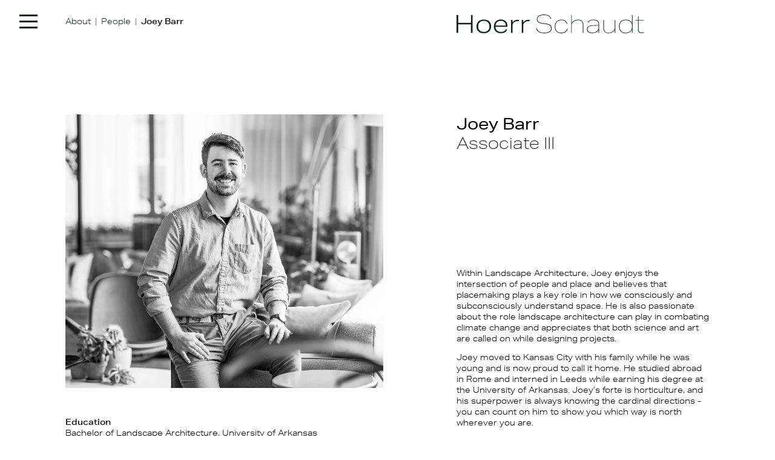

--- FILE ---
content_type: text/html; charset=UTF-8
request_url: https://hoerrschaudt.com/about/people/joey-barr/
body_size: 19955
content:

<!DOCTYPE html>
<html lang="en-US">
	<head>
		<style>
			.pace {
				pointer-events: none;
				user-select: none
			}
			.pace-inactive {
				display: none
			}
			.pace .pace-progress {
				background: #000; /** replace with primary color */
				position: fixed;
				z-index: 2000;
				top: 0;
				right: 100%;
				width: 100%;
				height: 3px
			}
		</style>

		<meta charset="utf-8"/>
		<meta http-equiv="X-UA-Compatible" content="IE=edge"/>
		<meta http-equiv="content-type" content="text/html; charset=UTF-8">
		<meta name="viewport" content="user-scalable=no, width=device-width, initial-scale=1, maximum-scale=1">
		<meta name="referrer" content="origin-when-cross-origin"/>

		<link rel="apple-touch-icon" sizes="180x180" href="/apple-touch-icon.png">
		<link rel="icon" type="image/png" sizes="32x32" href="/favicon-32x32.png">
		<link rel="icon" type="image/png" sizes="16x16" href="/favicon-16x16.png">
		<link rel="manifest" href="/site.webmanifest">
		<link rel="mask-icon" href="/safari-pinned-tab.svg" color="#5bbad5">
		<meta name="msapplication-TileColor" content="#00aba9">
		<meta name="theme-color" content="#ffffff">

		<link rel="stylesheet" href="https://use.typekit.net/gdk2lpq.css" media="all">
		<style>html{font-smooth:always;-webkit-font-smoothing:antialiased;-moz-osx-font-smoothing:grayscale;font-size:16px;height:100%}@media screen and (max-width:1600px){html{font-size:1vw}}@media screen and (max-width:1200px){html{font-size:1.25vw}}@media screen and (max-width:900px){html{font-size:3.5vw}}@media (orientation:landscape) and (max-width:900px){html{font-size:2.5vw}}@media screen and (max-width:500px){html{font-size:3.5vw}}.bold,b,strong{font-weight:500}.caption div,.caption p,.caption span,.caption strong,.category-description p,.page-introduction .bottom p,.people-header p,.picture-header.page-block .headline p,.project-category,.project-introduction.page-block span,.pull-quote-gallery.page-block .slide .quote-author p,.pull-quote-gallery.page-block .slide .quote-text .text-col p,.pull-quote-gallery.page-block .slide .quote-text p,.sans-serif,.sans-serif-huge,.sans-serif-large,.sans-serif-normal,.sans-serif-small,.sans-serif-tiny,.text-col .pull-quote-gallery.page-block .slide .quote-text p,.text-col header.simple-header .page-container .col-5 p,.text-col li,.text-col p,.text-col p.sans-serif-large,header.home-header .page-container h1,header.page-header .page-container p,header.simple-header .page-container .col-5 .text-col p,header.simple-header .page-container .col-5 h1,header.simple-header .page-container .col-5 p,html,input,nav.hidden-nav .headline,nav.hidden-nav .link,nav.hidden-nav .mini-links a,select,textarea{font-family:aktiv-grotesk-extended,Helvetica,sans-serif}.sans-serif-alt,.sans-serif-normal-alt,.site-plan-widget-block .site-plan-widget-key li{font-family:aktiv-grotesk,Helvetica,sans-serif}.caps{letter-spacing:.01em;text-transform:uppercase}.sans-serif-tiny,nav.hidden-nav .mini-links a{font-size:.5rem;font-weight:500;line-height:1.425}.sans-serif-tiny strong,nav.hidden-nav .mini-links a strong{font-weight:700}@media screen and (max-width:900px){.sans-serif-tiny,nav.hidden-nav .mini-links a{font-size:.6rem}}.sans-serif-small{font-size:.75rem;font-weight:500;line-height:1.425;margin-bottom:2em}.caption div,.caption p,.caption span,.caption strong,.category-description p,.page-introduction .bottom p,.people-header p,.project-category,.project-introduction.page-block span,.pull-quote-gallery.page-block .slide .quote-author p,.sans-serif-normal,.text-col li,.text-col p,header.page-header .page-container p,input,nav.hidden-nav .headline,nav.hidden-nav .link,select,textarea{font-size:1rem;font-weight:300;line-height:1.425}.caption div .light,.caption div.light,.caption p .light,.caption p.light,.caption span .light,.caption span.light,.caption strong .light,.caption strong.light,.category-description p .light,.category-description p.light,.light.project-category,.page-introduction .bottom p .light,.page-introduction .bottom p.light,.people-header p .light,.people-header p.light,.project-category .light,.project-introduction.page-block span .light,.project-introduction.page-block span.light,.pull-quote-gallery.page-block .slide .quote-author p .light,.pull-quote-gallery.page-block .slide .quote-author p.light,.sans-serif-normal .light,.sans-serif-normal.light,.text-col li .light,.text-col li.light,.text-col p .light,.text-col p.light,header.page-header .page-container p .light,header.page-header .page-container p.light,input .light,input.light,nav.hidden-nav .headline .light,nav.hidden-nav .light.headline,nav.hidden-nav .light.link,nav.hidden-nav .link .light,select .light,select.light,textarea .light,textarea.light{font-weight:300}.bold.project-category,.caption div .bold,.caption div b,.caption div.bold,.caption p .bold,.caption p b,.caption p.bold,.caption span .bold,.caption span b,.caption span.bold,.caption strong,.caption strong .bold,.caption strong b,.category-description p .bold,.category-description p b,.category-description p strong,.category-description p.bold,.page-introduction .bottom p .bold,.page-introduction .bottom p b,.page-introduction .bottom p strong,.page-introduction .bottom p.bold,.people-header p .bold,.people-header p b,.people-header p strong,.people-header p.bold,.project-category .bold,.project-category b,.project-category strong,.project-introduction.page-block span .bold,.project-introduction.page-block span b,.project-introduction.page-block span strong,.project-introduction.page-block span.bold,.pull-quote-gallery.page-block .slide .quote-author p .bold,.pull-quote-gallery.page-block .slide .quote-author p b,.pull-quote-gallery.page-block .slide .quote-author p strong,.pull-quote-gallery.page-block .slide .quote-author p.bold,.sans-serif-normal .bold,.sans-serif-normal b,.sans-serif-normal strong,.sans-serif-normal.bold,.text-col li .bold,.text-col li b,.text-col li strong,.text-col li.bold,.text-col p .bold,.text-col p b,.text-col p strong,.text-col p.bold,b.project-category,b.sans-serif-normal,header.page-header .page-container p .bold,header.page-header .page-container p b,header.page-header .page-container p strong,header.page-header .page-container p.bold,input .bold,input b,input strong,input.bold,nav.hidden-nav .bold.headline,nav.hidden-nav .bold.link,nav.hidden-nav .headline .bold,nav.hidden-nav .headline b,nav.hidden-nav .headline strong,nav.hidden-nav .link .bold,nav.hidden-nav .link b,nav.hidden-nav .link strong,nav.hidden-nav b.headline,nav.hidden-nav b.link,nav.hidden-nav strong.headline,nav.hidden-nav strong.link,select .bold,select b,select strong,select.bold,strong.project-category,strong.sans-serif-normal,textarea .bold,textarea b,textarea strong,textarea.bold{font-weight:500}@media screen and (max-width:1200px){.caption div,.caption p,.caption span,.caption strong,.category-description p,.page-introduction .bottom p,.people-header p,.project-category,.project-introduction.page-block span,.pull-quote-gallery.page-block .slide .quote-author p,.sans-serif-normal,.text-col li,.text-col p,header.page-header .page-container p,input,nav.hidden-nav .headline,nav.hidden-nav .link,select,textarea{font-size:1.275rem}}.sans-serif-normal-alt,.site-plan-widget-block .site-plan-widget-key li{font-size:.75rem;font-weight:700;line-height:1.333}.pull-quote-gallery.page-block .slide .quote-text .text-col p,.pull-quote-gallery.page-block .slide .quote-text p,.sans-serif-large,.text-col .pull-quote-gallery.page-block .slide .quote-text p,.text-col header.simple-header .page-container .col-5 p,.text-col p.sans-serif-large,header.simple-header .page-container .col-5 .text-col p,header.simple-header .page-container .col-5 h1,header.simple-header .page-container .col-5 p{font-size:2rem;font-weight:100;line-height:1.285;margin-bottom:.4em}.pull-quote-gallery.page-block .slide .quote-text .text-col p strong,.pull-quote-gallery.page-block .slide .quote-text p strong,.pull-quote-gallery.page-block .slide .quote-text p.bold,.sans-serif-large strong,.sans-serif-large.bold,.text-col .pull-quote-gallery.page-block .slide .quote-text p strong,.text-col header.simple-header .page-container .col-5 p strong,.text-col p.bold.sans-serif-large,.text-col p.sans-serif-large strong,b.sans-serif-large,header.simple-header .page-container .col-5 .text-col p strong,header.simple-header .page-container .col-5 h1 strong,header.simple-header .page-container .col-5 h1.bold,header.simple-header .page-container .col-5 p strong,header.simple-header .page-container .col-5 p.bold,strong.sans-serif-large{font-weight:400}.picture-header.page-block .headline p,.sans-serif-huge,header.home-header .page-container h1{font-size:3.45rem;font-weight:200;line-height:1.05;margin-bottom:.25em;word-spacing:-.02em}.picture-header.page-block .headline p strong,.picture-header.page-block .headline p.bold,.sans-serif-huge strong,.sans-serif-huge.bold,b.sans-serif-huge,header.home-header .page-container h1 strong,header.home-header .page-container h1.bold,strong.sans-serif-huge{font-weight:400}@media screen and (max-width:900px){.picture-header.page-block .headline p,.sans-serif-huge,header.home-header .page-container h1{font-size:2rem;line-height:1.05;margin-bottom:.4em}}body{height:100%;margin:0;overflow-x:hidden;overflow-y:auto;scrollbar-color:grey #fff;width:100vw}body::-webkit-scrollbar{background:#fff;width:.5rem}body::-webkit-scrollbar-thumb{background:grey}body ::-moz-selection{background:#1c331d;color:#fff}body ::selection{background:#1c331d;color:#fff}body.disable-scrolling{overflow:hidden}body.outlines *,body.outlines :focus,body.outlines :target{outline:2px solid #000}body.outlines input:focus,body.outlines input:target,body.outlines textarea:focus,body.outlines textarea:target{outline:0}body.outlines input.outline:focus,body.outlines input.outline:target,body.outlines textarea.outline:focus,body.outlines textarea.outline:target{border:1px solid #1c331d;outline:0}*{box-sizing:border-box;outline:0;position:relative}h1,h2,h3,h4,h5,h6,p{font-size:inherit;font-weight:300;line-height:inherit;margin:0}address{font-style:normal}a{color:#1c331d;cursor:pointer;display:inline-block;text-decoration:none;transition:color .2s ease}a:hover{color:#49854c}a:hover svg line,a:hover svg polyline{stroke:#49854c}.internet-explorer-modal header.page-header.has-media p a,.standard-page .page-blocks a,.standard-page .page-header a,.text-col p a,a.underline{border-bottom:1px solid rgba(28,51,29,.3);color:#1c331d;display:inline;padding-bottom:0;transition:color .2s ease-in,border-color .2s ease-in}.internet-explorer-modal header.page-header.has-media p a:hover,.standard-page .page-blocks a:hover,.standard-page .page-header a:hover,.text-col p a:hover,a.underline:hover{border-bottom:1px solid rgba(73,133,76,0);color:#49854c}a.underline-alt{color:#1c331d;text-decoration:underline;transition:color .2s ease-in,border-color .2s ease-in}a.underline-alt:hover{color:#49854c}ol,ul{margin-left:1em;padding:0}ol.plain,ul.plain{list-style:none;margin:0;padding:0}ol.inline,ul.inline{display:flex;flex-wrap:wrap}ol.inline li,ul.inline li{margin-right:1em}ol.inline li:last-of-type,ul.inline li:last-of-type{margin-right:0}ol li,ul li{margin:0 0 1em}ol li:last-of-type,ul li:last-of-type{margin-bottom:0}figure{margin:0}img,svg{display:block;height:auto;width:100%}img{opacity:1;transition:all .5s ease}img[data-src],img[data-srcset]{opacity:0!important}img.float-in{transform:translateY(0)}img.float-in[data-src],img.float-in[data-srcset]{transform:translateY(3.689236111vw)}br{line-height:0}hr{border:none;border-bottom:1em solid #1c331d;margin:0}input,textarea{background:0 0;border:1px solid #1c331d;display:block;padding:.5em .25em;width:100%}input:-ms-input-placeholder,input::-ms-input-placeholder,input::-webkit-input-placeholder,input::placeholder,textarea:-ms-input-placeholder,textarea::-ms-input-placeholder,textarea::-webkit-input-placeholder,textarea::placeholder{color:#fff}select{-webkit-appearance:none;background:0 0;border:none;padding:0}iframe{display:block}.pointer-event-fix,nav.main-nav,nav.main-nav .page-container{pointer-events:none}.pointer-event-fix>*,nav.main-nav .page-container>*,nav.main-nav>*{pointer-events:all}nav.main-nav{left:0;padding-top:1.8446180555vw;position:fixed;top:0;width:100vw;z-index:103}@media screen and (max-width:900px){nav.main-nav{padding:6.25vw}}nav.main-nav .hamburger{display:block;margin:0 auto}@media screen and (max-width:900px){nav.main-nav .hamburger{margin:0}}nav.main-nav .page-container{align-items:flex-start;padding-left:0}@media screen and (max-width:900px){nav.main-nav .col-1:first-of-type{display:block;width:17.1875vw}nav.main-nav .col-1{display:none}nav.main-nav .col-2{width:0}nav.main-nav .col-5{margin-top:3.125vw;order:10;width:100%}nav.main-nav .col-3{order:1;width:64.0625vw}}nav.main-nav .left-header-block{opacity:0;transition:all .5s ease}nav.main-nav .left-header-block.active{opacity:1}@media screen and (max-width:900px){nav.main-nav .left-header-block .project-category,nav.main-nav .left-header-block .project-title{font-size:.75rem;font-weight:500;line-height:1.425}}nav.main-nav .left-header-block .project-category{flex-shrink:1}nav.main-nav .logo{width:100%}nav.hidden-nav,nav.main-nav .logo svg path{transition:all .5s ease}nav.hidden-nav{bottom:0;left:0;position:fixed;top:0;transform:translateX(-100%);width:100%;z-index:102}nav.hidden-nav .page-container{height:100%;justify-content:flex-start!important}@media screen and (max-width:900px){nav.hidden-nav .page-container{background:rgba(15,35,21,.75);justify-content:space-between!important;overflow-y:scroll;padding-left:6.25vw;padding-right:6.25vw}}nav.hidden-nav .background{background:rgba(15,35,21,.6);height:100%;left:0;position:absolute;top:0}@media screen and (max-width:900px){nav.hidden-nav .background{display:none}}nav.hidden-nav .column{display:flex;flex-direction:column;height:auto;justify-content:space-between;margin-left:1.041666667em}@media screen and (max-width:1600px){nav.hidden-nav .column{margin-left:1.041666667vw}}nav.hidden-nav .column:first-of-type{margin-left:0;padding-left:8.420138889em;padding-right:1.041666667em}@media screen and (max-width:1600px){nav.hidden-nav .column:first-of-type{padding-left:8.420138889vw;padding-right:1.041666667vw}}@media screen and (max-width:900px){nav.hidden-nav .column:first-of-type{padding-left:0;padding-right:0}}nav.hidden-nav .column:nth-of-type(2){padding-left:1.041666667em;padding-right:8.420138889em}@media screen and (max-width:1600px){nav.hidden-nav .column:nth-of-type(2){padding-left:1.041666667vw;padding-right:8.420138889vw}}@media screen and (max-width:900px){nav.hidden-nav .column:nth-of-type(2){padding-left:0;padding-right:0}nav.hidden-nav .column{margin-left:0;padding-top:40vw!important;width:40.625vw}}nav.hidden-nav .navigation .nav-group{margin-bottom:1.5em}nav.hidden-nav .mobile-footer{color:#fff;flex-grow:0;height:0;padding:0}nav.hidden-nav .mobile-footer a{color:#fff;cursor:pointer;display:inline-block;text-decoration:none;transition:color .2s ease}nav.hidden-nav .mobile-footer a:hover{color:hsla(0,0%,100%,.5)}nav.hidden-nav .mobile-footer a:hover svg line,nav.hidden-nav .mobile-footer a:hover svg polyline{stroke:hsla(0,0%,100%,.5)}.internet-explorer-modal header.page-header.has-media p nav.hidden-nav .mobile-footer a,.standard-page .page-blocks nav.hidden-nav .mobile-footer a,.standard-page .page-header nav.hidden-nav .mobile-footer a,.text-col p nav.hidden-nav .mobile-footer a,nav.hidden-nav .mobile-footer .internet-explorer-modal header.page-header.has-media p a,nav.hidden-nav .mobile-footer .standard-page .page-blocks a,nav.hidden-nav .mobile-footer .standard-page .page-header a,nav.hidden-nav .mobile-footer .text-col p a,nav.hidden-nav .mobile-footer a.underline{border-bottom:1px solid hsla(0,0%,100%,.3);color:#fff;display:inline;padding-bottom:0;transition:color .2s ease-in,border-color .2s ease-in}.internet-explorer-modal header.page-header.has-media p nav.hidden-nav .mobile-footer a:hover,.standard-page .page-blocks nav.hidden-nav .mobile-footer a:hover,.standard-page .page-header nav.hidden-nav .mobile-footer a:hover,.text-col p nav.hidden-nav .mobile-footer a:hover,nav.hidden-nav .mobile-footer .internet-explorer-modal header.page-header.has-media p a:hover,nav.hidden-nav .mobile-footer .standard-page .page-blocks a:hover,nav.hidden-nav .mobile-footer .standard-page .page-header a:hover,nav.hidden-nav .mobile-footer .text-col p a:hover,nav.hidden-nav .mobile-footer a.underline:hover{border-bottom:1px solid hsla(0,0%,100%,0);color:hsla(0,0%,100%,.5)}nav.hidden-nav .mobile-footer a.underline-alt{color:#fff;text-decoration:underline;transition:color .2s ease-in,border-color .2s ease-in}nav.hidden-nav .mobile-footer a.underline-alt:hover{color:hsla(0,0%,100%,.5)}nav.hidden-nav .mini-links{padding:1.5em 0}@media screen and (max-width:900px){nav.hidden-nav .mini-links{display:none}}nav.hidden-nav .mini-links a{color:#fff;cursor:pointer;display:inline-block;text-decoration:none;transition:color .2s ease}nav.hidden-nav .mini-links a:hover{color:grey}nav.hidden-nav .mini-links a:hover svg line,nav.hidden-nav .mini-links a:hover svg polyline{stroke:grey}.internet-explorer-modal header.page-header.has-media p nav.hidden-nav .mini-links a,.standard-page .page-blocks nav.hidden-nav .mini-links a,.standard-page .page-header nav.hidden-nav .mini-links a,.text-col p nav.hidden-nav .mini-links a,nav.hidden-nav .mini-links .internet-explorer-modal header.page-header.has-media p a,nav.hidden-nav .mini-links .standard-page .page-blocks a,nav.hidden-nav .mini-links .standard-page .page-header a,nav.hidden-nav .mini-links .text-col p a,nav.hidden-nav .mini-links a.underline{border-bottom:1px solid hsla(0,0%,100%,.3);color:#fff;display:inline;padding-bottom:0;transition:color .2s ease-in,border-color .2s ease-in}.internet-explorer-modal header.page-header.has-media p nav.hidden-nav .mini-links a:hover,.standard-page .page-blocks nav.hidden-nav .mini-links a:hover,.standard-page .page-header nav.hidden-nav .mini-links a:hover,.text-col p nav.hidden-nav .mini-links a:hover,nav.hidden-nav .mini-links .internet-explorer-modal header.page-header.has-media p a:hover,nav.hidden-nav .mini-links .standard-page .page-blocks a:hover,nav.hidden-nav .mini-links .standard-page .page-header a:hover,nav.hidden-nav .mini-links .text-col p a:hover,nav.hidden-nav .mini-links a.underline:hover{border-bottom:1px solid hsla(0,0%,50%,0);color:grey}nav.hidden-nav .mini-links a.underline-alt{color:#fff;text-decoration:underline;transition:color .2s ease-in,border-color .2s ease-in}nav.hidden-nav .mini-links a.underline-alt:hover{color:grey}nav.hidden-nav .headline,nav.hidden-nav .link{display:inline-block}nav.hidden-nav .headline{color:#fff;cursor:pointer;display:inline-block;text-decoration:none;transition:color .2s ease}nav.hidden-nav .headline:hover{color:#fff}nav.hidden-nav .headline:hover svg line,nav.hidden-nav .headline:hover svg polyline{stroke:#fff}.internet-explorer-modal header.page-header.has-media p nav.hidden-nav a.headline,.standard-page .page-blocks nav.hidden-nav a.headline,.standard-page .page-header nav.hidden-nav a.headline,.text-col p nav.hidden-nav a.headline,nav.hidden-nav .headline.underline,nav.hidden-nav .internet-explorer-modal header.page-header.has-media p a.headline,nav.hidden-nav .standard-page .page-blocks a.headline,nav.hidden-nav .standard-page .page-header a.headline,nav.hidden-nav .text-col p a.headline{border-bottom:1px solid hsla(0,0%,100%,.3);color:#fff;display:inline;padding-bottom:0;transition:color .2s ease-in,border-color .2s ease-in}.internet-explorer-modal header.page-header.has-media p nav.hidden-nav a.headline:hover,.standard-page .page-blocks nav.hidden-nav a.headline:hover,.standard-page .page-header nav.hidden-nav a.headline:hover,.text-col p nav.hidden-nav a.headline:hover,nav.hidden-nav .headline.underline:hover,nav.hidden-nav .internet-explorer-modal header.page-header.has-media p a.headline:hover,nav.hidden-nav .standard-page .page-blocks a.headline:hover,nav.hidden-nav .standard-page .page-header a.headline:hover,nav.hidden-nav .text-col p a.headline:hover{border-bottom:1px solid hsla(0,0%,100%,0);color:#fff}nav.hidden-nav .headline.underline-alt{color:#fff;text-decoration:underline;transition:color .2s ease-in,border-color .2s ease-in}nav.hidden-nav .headline.underline-alt:hover{color:#fff}nav.hidden-nav .link{color:hsla(0,0%,100%,.5);cursor:pointer;display:inline-block;text-decoration:none;transition:color .2s ease}nav.hidden-nav .link:hover{color:#fff}nav.hidden-nav .link:hover svg line,nav.hidden-nav .link:hover svg polyline{stroke:#fff}.internet-explorer-modal header.page-header.has-media p nav.hidden-nav a.link,.standard-page .page-blocks nav.hidden-nav a.link,.standard-page .page-header nav.hidden-nav a.link,.text-col p nav.hidden-nav a.link,nav.hidden-nav .internet-explorer-modal header.page-header.has-media p a.link,nav.hidden-nav .link.underline,nav.hidden-nav .standard-page .page-blocks a.link,nav.hidden-nav .standard-page .page-header a.link,nav.hidden-nav .text-col p a.link{border-bottom:1px solid hsla(0,0%,100%,.3);color:hsla(0,0%,100%,.5);display:inline;padding-bottom:0;transition:color .2s ease-in,border-color .2s ease-in}.internet-explorer-modal header.page-header.has-media p nav.hidden-nav a.link:hover,.standard-page .page-blocks nav.hidden-nav a.link:hover,.standard-page .page-header nav.hidden-nav a.link:hover,.text-col p nav.hidden-nav a.link:hover,nav.hidden-nav .internet-explorer-modal header.page-header.has-media p a.link:hover,nav.hidden-nav .link.underline:hover,nav.hidden-nav .standard-page .page-blocks a.link:hover,nav.hidden-nav .standard-page .page-header a.link:hover,nav.hidden-nav .text-col p a.link:hover{border-bottom:1px solid hsla(0,0%,100%,0);color:#fff}nav.hidden-nav .link.underline-alt{color:hsla(0,0%,100%,.5);text-decoration:underline;transition:color .2s ease-in,border-color .2s ease-in}nav.hidden-nav .link.underline-alt:hover{color:#fff}body.nav-active nav.hidden-nav{transform:translateX(0)}@media screen and (max-width:900px){body.nav-active .logo svg path{fill:#fff!important}}body.nav-active .hidden-when-nav-open{opacity:0}@media screen and (max-width:900px){body.nav-active .hidden-when-nav-open-mobile{opacity:0}}.hidden-when-nav-open,.hidden-when-nav-open-mobile{opacity:1;transition:opacity .5s ease}header.page-header .page-container{overflow:visible}header.page-header .page-container p{margin-bottom:1em}@media screen and (max-width:900px){header.page-header .page-container{padding:0 6.25vw}}header.page-header.has-media{height:100vh}header.page-header.has-media .page-container{bottom:0;padding-bottom:3.689236111vw;padding-top:14.756944444vw;top:0}@media screen and (max-width:900px){header.page-header.has-media .page-container{bottom:auto;padding-top:52.5vw;position:relative}}header.page-header.has-media .page-background{position:absolute;top:0}@media screen and (max-width:900px){header.page-header.has-media{height:auto}}header.page-header.no-media{height:auto;padding-top:14.756944444vw}@media screen and (max-width:900px){header.page-header.no-media{padding-top:0}}header.page-header.no-media .page-container{left:0;position:relative;transform:none}header.page-header.light{color:#fff}header.page-header.dark{color:#0f2315}header.page-header.dark a{color:#0f2315;cursor:pointer;display:inline-block;text-decoration:none;transition:color .2s ease}header.page-header.dark a:hover{color:#0f2315}header.page-header.dark a:hover svg line,header.page-header.dark a:hover svg polyline{stroke:#0f2315}.internet-explorer-modal header.page-header.has-media p header.page-header.dark a,.standard-page header.page-header.dark a,.text-col p header.page-header.dark a,header.page-header.dark .internet-explorer-modal header.page-header.has-media p a,header.page-header.dark .standard-page .page-blocks a,header.page-header.dark .text-col p a,header.page-header.dark a.underline{border-bottom:1px solid rgba(15,35,21,.3);color:#0f2315;display:inline;padding-bottom:0;transition:color .2s ease-in,border-color .2s ease-in}.internet-explorer-modal header.page-header.has-media p header.page-header.dark a:hover,.standard-page header.page-header.dark a:hover,.text-col p header.page-header.dark a:hover,header.page-header.dark .internet-explorer-modal header.page-header.has-media p a:hover,header.page-header.dark .standard-page .page-blocks a:hover,header.page-header.dark .text-col p a:hover,header.page-header.dark a.underline:hover{border-bottom:1px solid rgba(15,35,21,0);color:#0f2315}header.page-header.dark a.underline-alt{color:#0f2315;text-decoration:underline;transition:color .2s ease-in,border-color .2s ease-in}header.page-header.dark a.underline-alt:hover{color:#0f2315}@keyframes panRight{0%{left:0}to{left:-20%}}header.page-header.panRight-effect .page-background img{animation:panRight 30s linear 0s infinite alternate;width:120%}@keyframes panLeft{0%{right:20%}to{right:0}}header.page-header.panLeft-effect .page-background img{animation:panLeft 30s linear 0s infinite alternate;width:120%}@keyframes zoomIn{0%{transform:scale(1)}to{transform:scale(1.333)}}header.page-header.zoomIn-effect .page-background img{animation:zoomIn 30s linear 0s infinite alternate;transform-origin:25% 25%}@keyframes zoomOut{0%{transform:scale(1.333)}to{transform:scale(1)}}header.page-header.zoomOut-effect .page-background img{animation:zoomOut 30s linear 0s infinite alternate;transform-origin:25% 25%}header.home-header{height:100vh;overflow:hidden!important}header.home-header .vimeo-video{height:56.25vw;left:50%;position:absolute;top:50%;transform:translate(-50%,-50%);width:100vw;z-index:1}@media screen and (min-height:56.25vw){header.home-header .vimeo-video{height:100vh;width:177.7777vh}}header.home-header .page-container{bottom:3.689236111vw!important;position:absolute!important;top:auto!important}@media screen and (max-width:900px){header.home-header .page-container{bottom:7.378472222vw!important}}header.home-header .page-container h1{color:#fff;margin:0}@media screen and (max-width:900px){header.simple-header .col-empty{display:none}}header.ideas-header .shade,header.project-header .shade{background:linear-gradient(180deg,rgba(15,35,21,.5),rgba(15,35,21,0));height:14.756944444vw;left:0;position:absolute;top:0;width:100vw;z-index:2}@media screen and (max-width:900px){header.ideas-header .shade,header.project-header .shade{height:40vw}}header.ideas-header .text,header.project-header .text{bottom:0;text-shadow:0 1px 20px rgba(0,0,0,.5);width:100%;z-index:3}@media screen and (max-width:900px){header.ideas-header .text,header.project-header .text{bottom:3.689236111vw;bottom:0;position:relative}}header.ideas-header .text h1,header.project-header .text h1{margin-bottom:0}header.ideas-header.has-media .page-container,header.project-header.has-media .page-container{top:auto}header.ideas-header.has-media .text,header.project-header.has-media .text{position:absolute}header.ideas-header.no-media .shade,header.project-header.no-media .shade{display:none}header.ideas-header.no-media .text,header.project-header.no-media .text{left:0;position:relative;text-shadow:none;transform:none}header.ideas-header.no-media .text .inner-text,header.project-header.no-media .text .inner-text{width:57.899305556em}@media screen and (max-width:1600px){header.ideas-header.no-media .text .inner-text,header.project-header.no-media .text .inner-text{width:57.899305556vw}}@media screen and (max-width:900px){header.ideas-header.no-media .text .inner-text,header.project-header.no-media .text .inner-text{width:100%}}header.ideas-header.no-media.light .text,header.project-header.no-media.light .text{color:#000}.page-background{height:100%;overflow:hidden;width:100%}.page-background img,.page-background.picture img{height:100%;-o-object-fit:cover;object-fit:cover;width:100%}.page-background.picture img{-o-object-position:center;object-position:center}.page-background.collage{background:#f1ede5}.page-background.collage .collage-picture{height:100%;left:0;mix-blend-mode:multiply;-o-object-fit:cover;object-fit:cover;-o-object-position:center;object-position:center;position:absolute;top:0;width:100%}.page-background.collage .collage-picture.left-start{-o-object-position:left;object-position:left}.page-background.collage .collage-picture.center-start{-o-object-position:center;object-position:center}.page-background.collage .collage-picture.right-start{-o-object-position:right;object-position:right}@keyframes rightToLeft{0%{left:0}to{left:-10%}}@keyframes leftToRight{0%{left:-10%}to{left:0}}@keyframes topToBottom{0%{top:-20%}to{top:0}}@keyframes bottomToTop{0%{top:0}to{top:-20%}}.page-background.collage .collage-picture.leftToRight{animation:leftToRight 30s cubic-bezier(.29,.1,.53,.77) 0s infinite alternate;width:110%}.page-background.collage .collage-picture.leftToRight.topToBottom{animation:leftToRight 30s cubic-bezier(.29,.1,.53,.77) 0s infinite alternate,topToBottom 30s cubic-bezier(.29,.1,.53,.77) 0s infinite alternate;height:120%}.page-background.collage .collage-picture.leftToRight.bottomToTop{animation:leftToRight 30s cubic-bezier(.29,.1,.53,.77) 0s infinite alternate,bottomToTop 30s cubic-bezier(.29,.1,.53,.77) 0s infinite alternate;height:120%}.page-background.collage .collage-picture.rightToLeft{animation:rightToLeft 30s cubic-bezier(.29,.1,.53,.77) 0s infinite alternate;width:110%}.page-background.collage .collage-picture.rightToLeft.topToBottom{animation:rightToLeft 30s cubic-bezier(.29,.1,.53,.77) 0s infinite alternate,topToBottom 30s cubic-bezier(.29,.1,.53,.77) 0s infinite alternate;height:120%}.page-background.collage .collage-picture.rightToLeft.bottomToTop{animation:rightToLeft 30s cubic-bezier(.29,.1,.53,.77) 0s infinite alternate,bottomToTop 30s cubic-bezier(.29,.1,.53,.77) 0s infinite alternate;height:120%}.page-background.collage .collage-picture.topToBottom{animation:topToBottom 30s cubic-bezier(.29,.1,.53,.77) 0s infinite alternate;height:120%}.page-background.collage .collage-picture.bottomToTop{animation:bottomToTop 30s cubic-bezier(.29,.1,.53,.77) 0s infinite alternate;height:120%}#loading{height:100%;left:0;position:fixed;top:0;width:100%}#loading .loading{left:50%;margin:0;position:absolute;top:50%;transform:translate(-50%,-50%)}.loading{height:40px;margin:100px auto;position:relative;width:40px}.loading .sk-child{height:100%;left:0;position:absolute;top:0;width:100%}.loading .sk-child:before{animation:sk-circleBounceDelay 1.2s ease-in-out infinite both;background-color:#333;border-radius:100%;content:"";display:block;height:15%;margin:0 auto;width:15%}.loading .sk-circle2{transform:rotate(30deg)}.loading .sk-circle2:before{animation-delay:-1.1s}.loading .sk-circle3{transform:rotate(60deg)}.loading .sk-circle3:before{animation-delay:-1s}.loading .sk-circle4{transform:rotate(90deg)}.loading .sk-circle4:before{animation-delay:-.9s}.loading .sk-circle5{transform:rotate(120deg)}.loading .sk-circle5:before{animation-delay:-.8s}.loading .sk-circle6{transform:rotate(150deg)}.loading .sk-circle6:before{animation-delay:-.7s}.loading .sk-circle7{transform:rotate(180deg)}.loading .sk-circle7:before{animation-delay:-.6s}.loading .sk-circle8{transform:rotate(210deg)}.loading .sk-circle8:before{animation-delay:-.5s}.loading .sk-circle9{transform:rotate(240deg)}.loading .sk-circle9:before{animation-delay:-.4s}.loading .sk-circle10{transform:rotate(270deg)}.loading .sk-circle10:before{animation-delay:-.3s}.loading .sk-circle11{transform:rotate(300deg)}.loading .sk-circle11:before{animation-delay:-.2s}.loading .sk-circle12{transform:rotate(330deg)}.loading .sk-circle12:before{animation-delay:-.1s}@keyframes sk-circleBounceDelay{0%,80%,to{transform:scale(0)}40%{transform:scale(1)}}/*!
 * Hamburgers
 * @description Tasty CSS-animated hamburgers
 * @author Jonathan Suh @jonsuh
 * @site https://jonsuh.com/hamburgers
 * @link https://github.com/jonsuh/hamburgers
 */.hamburger{background-color:transparent;border:0;color:inherit;cursor:pointer;display:inline-block;font:inherit;margin:0;overflow:visible;padding:0;text-transform:none;transition-duration:.15s;transition-property:opacity,filter;transition-timing-function:linear}.hamburger.is-active:hover,.hamburger:hover{opacity:.7}.hamburger.is-active .hamburger-inner,.hamburger.is-active .hamburger-inner:after,.hamburger.is-active .hamburger-inner:before{background-color:#fff}.hamburger-box{display:inline-block;height:23px;position:relative;width:30px}.hamburger-inner{display:block;margin-top:-1.5px;top:50%}.hamburger-inner,.hamburger-inner:after,.hamburger-inner:before{background-color:#0f2315;border-radius:0;height:3px;position:absolute;transition-duration:.15s;transition-property:transform;transition-timing-function:ease;width:30px}.hamburger-inner:after,.hamburger-inner:before{content:"";display:block}.hamburger-inner:before{top:-10px}.hamburger-inner:after{bottom:-10px}.hamburger--3dx .hamburger-box{perspective:60px}.hamburger--3dx .hamburger-inner{transition:transform .15s cubic-bezier(.645,.045,.355,1),background-color 0s cubic-bezier(.645,.045,.355,1) .1s}.hamburger--3dx .hamburger-inner:after,.hamburger--3dx .hamburger-inner:before{transition:transform 0s cubic-bezier(.645,.045,.355,1) .1s}.hamburger--3dx.is-active .hamburger-inner{background-color:transparent!important;transform:rotateY(180deg)}.hamburger--3dx.is-active .hamburger-inner:before{transform:translate3d(0,10px,0) rotate(45deg)}.hamburger--3dx.is-active .hamburger-inner:after{transform:translate3d(0,-10px,0) rotate(-45deg)}.hamburger--3dx-r .hamburger-box{perspective:60px}.hamburger--3dx-r .hamburger-inner{transition:transform .15s cubic-bezier(.645,.045,.355,1),background-color 0s cubic-bezier(.645,.045,.355,1) .1s}.hamburger--3dx-r .hamburger-inner:after,.hamburger--3dx-r .hamburger-inner:before{transition:transform 0s cubic-bezier(.645,.045,.355,1) .1s}.hamburger--3dx-r.is-active .hamburger-inner{background-color:transparent!important;transform:rotateY(-180deg)}.hamburger--3dx-r.is-active .hamburger-inner:before{transform:translate3d(0,10px,0) rotate(45deg)}.hamburger--3dx-r.is-active .hamburger-inner:after{transform:translate3d(0,-10px,0) rotate(-45deg)}.hamburger--3dy .hamburger-box{perspective:60px}.hamburger--3dy .hamburger-inner{transition:transform .15s cubic-bezier(.645,.045,.355,1),background-color 0s cubic-bezier(.645,.045,.355,1) .1s}.hamburger--3dy .hamburger-inner:after,.hamburger--3dy .hamburger-inner:before{transition:transform 0s cubic-bezier(.645,.045,.355,1) .1s}.hamburger--3dy.is-active .hamburger-inner{background-color:transparent!important;transform:rotateX(-180deg)}.hamburger--3dy.is-active .hamburger-inner:before{transform:translate3d(0,10px,0) rotate(45deg)}.hamburger--3dy.is-active .hamburger-inner:after{transform:translate3d(0,-10px,0) rotate(-45deg)}.hamburger--3dy-r .hamburger-box{perspective:60px}.hamburger--3dy-r .hamburger-inner{transition:transform .15s cubic-bezier(.645,.045,.355,1),background-color 0s cubic-bezier(.645,.045,.355,1) .1s}.hamburger--3dy-r .hamburger-inner:after,.hamburger--3dy-r .hamburger-inner:before{transition:transform 0s cubic-bezier(.645,.045,.355,1) .1s}.hamburger--3dy-r.is-active .hamburger-inner{background-color:transparent!important;transform:rotateX(180deg)}.hamburger--3dy-r.is-active .hamburger-inner:before{transform:translate3d(0,10px,0) rotate(45deg)}.hamburger--3dy-r.is-active .hamburger-inner:after{transform:translate3d(0,-10px,0) rotate(-45deg)}.hamburger--3dxy .hamburger-box{perspective:60px}.hamburger--3dxy .hamburger-inner{transition:transform .15s cubic-bezier(.645,.045,.355,1),background-color 0s cubic-bezier(.645,.045,.355,1) .1s}.hamburger--3dxy .hamburger-inner:after,.hamburger--3dxy .hamburger-inner:before{transition:transform 0s cubic-bezier(.645,.045,.355,1) .1s}.hamburger--3dxy.is-active .hamburger-inner{background-color:transparent!important;transform:rotateX(180deg) rotateY(180deg)}.hamburger--3dxy.is-active .hamburger-inner:before{transform:translate3d(0,10px,0) rotate(45deg)}.hamburger--3dxy.is-active .hamburger-inner:after{transform:translate3d(0,-10px,0) rotate(-45deg)}.hamburger--3dxy-r .hamburger-box{perspective:60px}.hamburger--3dxy-r .hamburger-inner{transition:transform .15s cubic-bezier(.645,.045,.355,1),background-color 0s cubic-bezier(.645,.045,.355,1) .1s}.hamburger--3dxy-r .hamburger-inner:after,.hamburger--3dxy-r .hamburger-inner:before{transition:transform 0s cubic-bezier(.645,.045,.355,1) .1s}.hamburger--3dxy-r.is-active .hamburger-inner{background-color:transparent!important;transform:rotateX(180deg) rotateY(180deg) rotate(-180deg)}.hamburger--3dxy-r.is-active .hamburger-inner:before{transform:translate3d(0,10px,0) rotate(45deg)}.hamburger--3dxy-r.is-active .hamburger-inner:after{transform:translate3d(0,-10px,0) rotate(-45deg)}.hamburger--arrow.is-active .hamburger-inner:before{transform:translate3d(-6px,0,0) rotate(-45deg) scaleX(.7)}.hamburger--arrow.is-active .hamburger-inner:after{transform:translate3d(-6px,0,0) rotate(45deg) scaleX(.7)}.hamburger--arrow-r.is-active .hamburger-inner:before{transform:translate3d(6px,0,0) rotate(45deg) scaleX(.7)}.hamburger--arrow-r.is-active .hamburger-inner:after{transform:translate3d(6px,0,0) rotate(-45deg) scaleX(.7)}.hamburger--arrowalt .hamburger-inner:before{transition:top .1s ease .1s,transform .1s cubic-bezier(.165,.84,.44,1)}.hamburger--arrowalt .hamburger-inner:after{transition:bottom .1s ease .1s,transform .1s cubic-bezier(.165,.84,.44,1)}.hamburger--arrowalt.is-active .hamburger-inner:before{top:0;transform:translate3d(-6px,-7.5px,0) rotate(-45deg) scaleX(.7);transition:top .1s ease,transform .1s cubic-bezier(.895,.03,.685,.22) .1s}.hamburger--arrowalt.is-active .hamburger-inner:after{bottom:0;transform:translate3d(-6px,7.5px,0) rotate(45deg) scaleX(.7);transition:bottom .1s ease,transform .1s cubic-bezier(.895,.03,.685,.22) .1s}.hamburger--arrowalt-r .hamburger-inner:before{transition:top .1s ease .1s,transform .1s cubic-bezier(.165,.84,.44,1)}.hamburger--arrowalt-r .hamburger-inner:after{transition:bottom .1s ease .1s,transform .1s cubic-bezier(.165,.84,.44,1)}.hamburger--arrowalt-r.is-active .hamburger-inner:before{top:0;transform:translate3d(6px,-7.5px,0) rotate(45deg) scaleX(.7);transition:top .1s ease,transform .1s cubic-bezier(.895,.03,.685,.22) .1s}.hamburger--arrowalt-r.is-active .hamburger-inner:after{bottom:0;transform:translate3d(6px,7.5px,0) rotate(-45deg) scaleX(.7);transition:bottom .1s ease,transform .1s cubic-bezier(.895,.03,.685,.22) .1s}.hamburger--arrowturn.is-active .hamburger-inner{transform:rotate(-180deg)}.hamburger--arrowturn.is-active .hamburger-inner:before{transform:translate3d(8px,0,0) rotate(45deg) scaleX(.7)}.hamburger--arrowturn.is-active .hamburger-inner:after{transform:translate3d(8px,0,0) rotate(-45deg) scaleX(.7)}.hamburger--arrowturn-r.is-active .hamburger-inner{transform:rotate(-180deg)}.hamburger--arrowturn-r.is-active .hamburger-inner:before{transform:translate3d(-8px,0,0) rotate(-45deg) scaleX(.7)}.hamburger--arrowturn-r.is-active .hamburger-inner:after{transform:translate3d(-8px,0,0) rotate(45deg) scaleX(.7)}.hamburger--boring .hamburger-inner,.hamburger--boring .hamburger-inner:after,.hamburger--boring .hamburger-inner:before{transition-property:none}.hamburger--boring.is-active .hamburger-inner{transform:rotate(45deg)}.hamburger--boring.is-active .hamburger-inner:before{opacity:0;top:0}.hamburger--boring.is-active .hamburger-inner:after{bottom:0;transform:rotate(-90deg)}.hamburger--collapse .hamburger-inner{bottom:0;top:auto;transition-delay:.13s;transition-duration:.13s;transition-timing-function:cubic-bezier(.55,.055,.675,.19)}.hamburger--collapse .hamburger-inner:after{top:-20px;transition:top .2s cubic-bezier(.33333,.66667,.66667,1) .2s,opacity .1s linear}.hamburger--collapse .hamburger-inner:before{transition:top .12s cubic-bezier(.33333,.66667,.66667,1) .2s,transform .13s cubic-bezier(.55,.055,.675,.19)}.hamburger--collapse.is-active .hamburger-inner{transform:translate3d(0,-10px,0) rotate(-45deg);transition-delay:.22s;transition-timing-function:cubic-bezier(.215,.61,.355,1)}.hamburger--collapse.is-active .hamburger-inner:after{opacity:0;top:0;transition:top .2s cubic-bezier(.33333,0,.66667,.33333),opacity .1s linear .22s}.hamburger--collapse.is-active .hamburger-inner:before{top:0;transform:rotate(-90deg);transition:top .1s cubic-bezier(.33333,0,.66667,.33333) .16s,transform .13s cubic-bezier(.215,.61,.355,1) .25s}.hamburger--collapse-r .hamburger-inner{bottom:0;top:auto;transition-delay:.13s;transition-duration:.13s;transition-timing-function:cubic-bezier(.55,.055,.675,.19)}.hamburger--collapse-r .hamburger-inner:after{top:-20px;transition:top .2s cubic-bezier(.33333,.66667,.66667,1) .2s,opacity .1s linear}.hamburger--collapse-r .hamburger-inner:before{transition:top .12s cubic-bezier(.33333,.66667,.66667,1) .2s,transform .13s cubic-bezier(.55,.055,.675,.19)}.hamburger--collapse-r.is-active .hamburger-inner{transform:translate3d(0,-10px,0) rotate(45deg);transition-delay:.22s;transition-timing-function:cubic-bezier(.215,.61,.355,1)}.hamburger--collapse-r.is-active .hamburger-inner:after{opacity:0;top:0;transition:top .2s cubic-bezier(.33333,0,.66667,.33333),opacity .1s linear .22s}.hamburger--collapse-r.is-active .hamburger-inner:before{top:0;transform:rotate(90deg);transition:top .1s cubic-bezier(.33333,0,.66667,.33333) .16s,transform .13s cubic-bezier(.215,.61,.355,1) .25s}.hamburger--elastic .hamburger-inner{top:1.5px;transition-duration:.275s;transition-timing-function:cubic-bezier(.68,-.55,.265,1.55)}.hamburger--elastic .hamburger-inner:before{top:10px;transition:opacity .125s ease .275s}.hamburger--elastic .hamburger-inner:after{top:20px;transition:transform .275s cubic-bezier(.68,-.55,.265,1.55)}.hamburger--elastic.is-active .hamburger-inner{transform:translate3d(0,10px,0) rotate(135deg);transition-delay:75ms}.hamburger--elastic.is-active .hamburger-inner:before{opacity:0;transition-delay:0s}.hamburger--elastic.is-active .hamburger-inner:after{transform:translate3d(0,-20px,0) rotate(-270deg);transition-delay:75ms}.hamburger--elastic-r .hamburger-inner{top:1.5px;transition-duration:.275s;transition-timing-function:cubic-bezier(.68,-.55,.265,1.55)}.hamburger--elastic-r .hamburger-inner:before{top:10px;transition:opacity .125s ease .275s}.hamburger--elastic-r .hamburger-inner:after{top:20px;transition:transform .275s cubic-bezier(.68,-.55,.265,1.55)}.hamburger--elastic-r.is-active .hamburger-inner{transform:translate3d(0,10px,0) rotate(-135deg);transition-delay:75ms}.hamburger--elastic-r.is-active .hamburger-inner:before{opacity:0;transition-delay:0s}.hamburger--elastic-r.is-active .hamburger-inner:after{transform:translate3d(0,-20px,0) rotate(270deg);transition-delay:75ms}.hamburger--emphatic{overflow:hidden}.hamburger--emphatic .hamburger-inner{transition:background-color .125s ease-in .175s}.hamburger--emphatic .hamburger-inner:before{left:0;transition:transform .125s cubic-bezier(.6,.04,.98,.335),top .05s linear .125s,left .125s ease-in .175s}.hamburger--emphatic .hamburger-inner:after{right:0;top:10px;transition:transform .125s cubic-bezier(.6,.04,.98,.335),top .05s linear .125s,right .125s ease-in .175s}.hamburger--emphatic.is-active .hamburger-inner{background-color:transparent!important;transition-delay:0s;transition-timing-function:ease-out}.hamburger--emphatic.is-active .hamburger-inner:before{left:-60px;top:-60px;transform:translate3d(60px,60px,0) rotate(45deg);transition:left .125s ease-out,top .05s linear .125s,transform .125s cubic-bezier(.075,.82,.165,1) .175s}.hamburger--emphatic.is-active .hamburger-inner:after{right:-60px;top:-60px;transform:translate3d(-60px,60px,0) rotate(-45deg);transition:right .125s ease-out,top .05s linear .125s,transform .125s cubic-bezier(.075,.82,.165,1) .175s}.hamburger--emphatic-r{overflow:hidden}.hamburger--emphatic-r .hamburger-inner{transition:background-color .125s ease-in .175s}.hamburger--emphatic-r .hamburger-inner:before{left:0;transition:transform .125s cubic-bezier(.6,.04,.98,.335),top .05s linear .125s,left .125s ease-in .175s}.hamburger--emphatic-r .hamburger-inner:after{right:0;top:10px;transition:transform .125s cubic-bezier(.6,.04,.98,.335),top .05s linear .125s,right .125s ease-in .175s}.hamburger--emphatic-r.is-active .hamburger-inner{background-color:transparent!important;transition-delay:0s;transition-timing-function:ease-out}.hamburger--emphatic-r.is-active .hamburger-inner:before{left:-60px;top:60px;transform:translate3d(60px,-60px,0) rotate(-45deg);transition:left .125s ease-out,top .05s linear .125s,transform .125s cubic-bezier(.075,.82,.165,1) .175s}.hamburger--emphatic-r.is-active .hamburger-inner:after{right:-60px;top:60px;transform:translate3d(-60px,-60px,0) rotate(45deg);transition:right .125s ease-out,top .05s linear .125s,transform .125s cubic-bezier(.075,.82,.165,1) .175s}.hamburger--minus .hamburger-inner:after,.hamburger--minus .hamburger-inner:before{transition:bottom .08s ease-out 0s,top .08s ease-out 0s,opacity 0s linear}.hamburger--minus.is-active .hamburger-inner:after,.hamburger--minus.is-active .hamburger-inner:before{opacity:0;transition:bottom .08s ease-out,top .08s ease-out,opacity 0s linear .08s}.hamburger--minus.is-active .hamburger-inner:before{top:0}.hamburger--minus.is-active .hamburger-inner:after{bottom:0}.hamburger--slider .hamburger-inner{top:1.5px}.hamburger--slider .hamburger-inner:before{top:10px;transition-duration:.15s;transition-property:transform,opacity;transition-timing-function:ease}.hamburger--slider .hamburger-inner:after{top:20px}.hamburger--slider.is-active .hamburger-inner{transform:translate3d(0,10px,0) rotate(45deg)}.hamburger--slider.is-active .hamburger-inner:before{opacity:0;transform:rotate(-45deg) translate3d(-4.2857142857px,-7px,0)}.hamburger--slider.is-active .hamburger-inner:after{transform:translate3d(0,-20px,0) rotate(-90deg)}.hamburger--slider-r .hamburger-inner{top:1.5px}.hamburger--slider-r .hamburger-inner:before{top:10px;transition-duration:.15s;transition-property:transform,opacity;transition-timing-function:ease}.hamburger--slider-r .hamburger-inner:after{top:20px}.hamburger--slider-r.is-active .hamburger-inner{transform:translate3d(0,10px,0) rotate(-45deg)}.hamburger--slider-r.is-active .hamburger-inner:before{opacity:0;transform:rotate(45deg) translate3d(4.2857142857px,-7px,0)}.hamburger--slider-r.is-active .hamburger-inner:after{transform:translate3d(0,-20px,0) rotate(90deg)}.hamburger--spin .hamburger-inner{transition-duration:.22s;transition-timing-function:cubic-bezier(.55,.055,.675,.19)}.hamburger--spin .hamburger-inner:before{transition:top .1s ease-in .25s,opacity .1s ease-in}.hamburger--spin .hamburger-inner:after{transition:bottom .1s ease-in .25s,transform .22s cubic-bezier(.55,.055,.675,.19)}.hamburger--spin.is-active .hamburger-inner{transform:rotate(225deg);transition-delay:.12s;transition-timing-function:cubic-bezier(.215,.61,.355,1)}.hamburger--spin.is-active .hamburger-inner:before{opacity:0;top:0;transition:top .1s ease-out,opacity .1s ease-out .12s}.hamburger--spin.is-active .hamburger-inner:after{bottom:0;transform:rotate(-90deg);transition:bottom .1s ease-out,transform .22s cubic-bezier(.215,.61,.355,1) .12s}.hamburger--spin-r .hamburger-inner{transition-duration:.22s;transition-timing-function:cubic-bezier(.55,.055,.675,.19)}.hamburger--spin-r .hamburger-inner:before{transition:top .1s ease-in .25s,opacity .1s ease-in}.hamburger--spin-r .hamburger-inner:after{transition:bottom .1s ease-in .25s,transform .22s cubic-bezier(.55,.055,.675,.19)}.hamburger--spin-r.is-active .hamburger-inner{transform:rotate(-225deg);transition-delay:.12s;transition-timing-function:cubic-bezier(.215,.61,.355,1)}.hamburger--spin-r.is-active .hamburger-inner:before{opacity:0;top:0;transition:top .1s ease-out,opacity .1s ease-out .12s}.hamburger--spin-r.is-active .hamburger-inner:after{bottom:0;transform:rotate(90deg);transition:bottom .1s ease-out,transform .22s cubic-bezier(.215,.61,.355,1) .12s}.hamburger--spring .hamburger-inner{top:1.5px;transition:background-color 0s linear .13s}.hamburger--spring .hamburger-inner:before{top:10px;transition:top .1s cubic-bezier(.33333,.66667,.66667,1) .2s,transform .13s cubic-bezier(.55,.055,.675,.19)}.hamburger--spring .hamburger-inner:after{top:20px;transition:top .2s cubic-bezier(.33333,.66667,.66667,1) .2s,transform .13s cubic-bezier(.55,.055,.675,.19)}.hamburger--spring.is-active .hamburger-inner{background-color:transparent!important;transition-delay:.22s}.hamburger--spring.is-active .hamburger-inner:before{top:0;transform:translate3d(0,10px,0) rotate(45deg);transition:top .1s cubic-bezier(.33333,0,.66667,.33333) .15s,transform .13s cubic-bezier(.215,.61,.355,1) .22s}.hamburger--spring.is-active .hamburger-inner:after{top:0;transform:translate3d(0,10px,0) rotate(-45deg);transition:top .2s cubic-bezier(.33333,0,.66667,.33333),transform .13s cubic-bezier(.215,.61,.355,1) .22s}.hamburger--spring-r .hamburger-inner{bottom:0;top:auto;transition-delay:0s;transition-duration:.13s;transition-timing-function:cubic-bezier(.55,.055,.675,.19)}.hamburger--spring-r .hamburger-inner:after{top:-20px;transition:top .2s cubic-bezier(.33333,.66667,.66667,1) .2s,opacity 0s linear}.hamburger--spring-r .hamburger-inner:before{transition:top .1s cubic-bezier(.33333,.66667,.66667,1) .2s,transform .13s cubic-bezier(.55,.055,.675,.19)}.hamburger--spring-r.is-active .hamburger-inner{transform:translate3d(0,-10px,0) rotate(-45deg);transition-delay:.22s;transition-timing-function:cubic-bezier(.215,.61,.355,1)}.hamburger--spring-r.is-active .hamburger-inner:after{opacity:0;top:0;transition:top .2s cubic-bezier(.33333,0,.66667,.33333),opacity 0s linear .22s}.hamburger--spring-r.is-active .hamburger-inner:before{top:0;transform:rotate(90deg);transition:top .1s cubic-bezier(.33333,0,.66667,.33333) .15s,transform .13s cubic-bezier(.215,.61,.355,1) .22s}.hamburger--stand .hamburger-inner{transition:transform 75ms cubic-bezier(.55,.055,.675,.19) .15s,background-color 0s linear 75ms}.hamburger--stand .hamburger-inner:before{transition:top 75ms ease-in 75ms,transform 75ms cubic-bezier(.55,.055,.675,.19) 0s}.hamburger--stand .hamburger-inner:after{transition:bottom 75ms ease-in 75ms,transform 75ms cubic-bezier(.55,.055,.675,.19) 0s}.hamburger--stand.is-active .hamburger-inner{background-color:transparent!important;transform:rotate(90deg);transition:transform 75ms cubic-bezier(.215,.61,.355,1) 0s,background-color 0s linear .15s}.hamburger--stand.is-active .hamburger-inner:before{top:0;transform:rotate(-45deg);transition:top 75ms ease-out .1s,transform 75ms cubic-bezier(.215,.61,.355,1) .15s}.hamburger--stand.is-active .hamburger-inner:after{bottom:0;transform:rotate(45deg);transition:bottom 75ms ease-out .1s,transform 75ms cubic-bezier(.215,.61,.355,1) .15s}.hamburger--stand-r .hamburger-inner{transition:transform 75ms cubic-bezier(.55,.055,.675,.19) .15s,background-color 0s linear 75ms}.hamburger--stand-r .hamburger-inner:before{transition:top 75ms ease-in 75ms,transform 75ms cubic-bezier(.55,.055,.675,.19) 0s}.hamburger--stand-r .hamburger-inner:after{transition:bottom 75ms ease-in 75ms,transform 75ms cubic-bezier(.55,.055,.675,.19) 0s}.hamburger--stand-r.is-active .hamburger-inner{background-color:transparent!important;transform:rotate(-90deg);transition:transform 75ms cubic-bezier(.215,.61,.355,1) 0s,background-color 0s linear .15s}.hamburger--stand-r.is-active .hamburger-inner:before{top:0;transform:rotate(-45deg);transition:top 75ms ease-out .1s,transform 75ms cubic-bezier(.215,.61,.355,1) .15s}.hamburger--stand-r.is-active .hamburger-inner:after{bottom:0;transform:rotate(45deg);transition:bottom 75ms ease-out .1s,transform 75ms cubic-bezier(.215,.61,.355,1) .15s}.hamburger--squeeze .hamburger-inner{transition-duration:75ms;transition-timing-function:cubic-bezier(.55,.055,.675,.19)}.hamburger--squeeze .hamburger-inner:before{transition:top 75ms ease .12s,opacity 75ms ease}.hamburger--squeeze .hamburger-inner:after{transition:bottom 75ms ease .12s,transform 75ms cubic-bezier(.55,.055,.675,.19)}.hamburger--squeeze.is-active .hamburger-inner{transform:rotate(45deg);transition-delay:.12s;transition-timing-function:cubic-bezier(.215,.61,.355,1)}.hamburger--squeeze.is-active .hamburger-inner:before{opacity:0;top:0;transition:top 75ms ease,opacity 75ms ease .12s}.hamburger--squeeze.is-active .hamburger-inner:after{bottom:0;transform:rotate(-90deg);transition:bottom 75ms ease,transform 75ms cubic-bezier(.215,.61,.355,1) .12s}.hamburger--vortex .hamburger-inner{transition-duration:.2s;transition-timing-function:cubic-bezier(.19,1,.22,1)}.hamburger--vortex .hamburger-inner:after,.hamburger--vortex .hamburger-inner:before{transition-delay:.1s;transition-duration:0s;transition-timing-function:linear}.hamburger--vortex .hamburger-inner:before{transition-property:top,opacity}.hamburger--vortex .hamburger-inner:after{transition-property:bottom,transform}.hamburger--vortex.is-active .hamburger-inner{transform:rotate(765deg);transition-timing-function:cubic-bezier(.19,1,.22,1)}.hamburger--vortex.is-active .hamburger-inner:after,.hamburger--vortex.is-active .hamburger-inner:before{transition-delay:0s}.hamburger--vortex.is-active .hamburger-inner:before{opacity:0;top:0}.hamburger--vortex.is-active .hamburger-inner:after{bottom:0;transform:rotate(90deg)}.hamburger--vortex-r .hamburger-inner{transition-duration:.2s;transition-timing-function:cubic-bezier(.19,1,.22,1)}.hamburger--vortex-r .hamburger-inner:after,.hamburger--vortex-r .hamburger-inner:before{transition-delay:.1s;transition-duration:0s;transition-timing-function:linear}.hamburger--vortex-r .hamburger-inner:before{transition-property:top,opacity}.hamburger--vortex-r .hamburger-inner:after{transition-property:bottom,transform}.hamburger--vortex-r.is-active .hamburger-inner{transform:rotate(-765deg);transition-timing-function:cubic-bezier(.19,1,.22,1)}.hamburger--vortex-r.is-active .hamburger-inner:after,.hamburger--vortex-r.is-active .hamburger-inner:before{transition-delay:0s}.hamburger--vortex-r.is-active .hamburger-inner:before{opacity:0;top:0}.hamburger--vortex-r.is-active .hamburger-inner:after{bottom:0;transform:rotate(-90deg)}.button{background:#1c331d;border:none;color:#fff;cursor:pointer;line-height:1;margin:0;padding:1em 1.5em;text-decoration:none;transition:all .3s ease;white-space:nowrap;width:auto}.layout{margin:0 auto;min-height:100vh}@media screen and (max-width:900px){.hide-on-mobile{display:none}.home-headline h1{font-size:2.5rem!important}.offset-mobile-nav{padding-top:40vw}}.internet-explorer-modal{bottom:0;left:0;position:fixed;right:0;top:0;z-index:100000000000}.internet-explorer-modal .hamburger{display:none!important}.internet-explorer-modal .background{background-position:50%;background-size:cover;height:100%;position:absolute;width:100%}.internet-explorer-modal header.page-header.has-media .page-container.page-row{bottom:0!important;flex-wrap:nowrap;width:100vw}@media screen and (max-width:900px){.internet-explorer-modal header.page-header.has-media .page-container.page-row{flex-wrap:wrap-reverse}}.internet-explorer-modal header.page-header.has-media p a{color:#000;cursor:pointer;display:inline-block;text-decoration:none;transition:color .2s ease}.internet-explorer-modal header.page-header.has-media p a:hover{color:#000}.internet-explorer-modal header.page-header.has-media p a:hover svg line,.internet-explorer-modal header.page-header.has-media p a:hover svg polyline{stroke:#000}.internet-explorer-modal header.page-header.has-media p a,.internet-explorer-modal header.page-header.has-media p a.underline{border-bottom:1px solid rgba(0,0,0,.3);color:#000;display:inline;padding-bottom:0;transition:color .2s ease-in,border-color .2s ease-in}.internet-explorer-modal header.page-header.has-media p a.underline:hover,.internet-explorer-modal header.page-header.has-media p a:hover{border-bottom:1px solid transparent;color:#000}.internet-explorer-modal header.page-header.has-media p a.underline-alt{color:#000;text-decoration:underline;transition:color .2s ease-in,border-color .2s ease-in}.internet-explorer-modal header.page-header.has-media p a.underline-alt:hover{color:#000}.sr-only{left:-1000vw;position:absolute;top:auto}.page-not-found-page .page-blocks{min-height:14.756944444vw}.page-introduction .top{width:41.059027778em}@media screen and (max-width:1600px){.page-introduction .top{width:41.059027778vw}}@media screen and (max-width:900px){.page-introduction .top{width:100%}}.page-introduction .bottom{padding-bottom:1.8446180555vw;width:32.638888889em}@media screen and (max-width:1600px){.page-introduction .bottom{width:32.638888889vw}}@media screen and (max-width:900px){.page-introduction .bottom{padding-bottom:3.689236111vw;width:100%}}.page-introduction.has-media{left:50%;position:absolute;top:0;transform:translateX(-50%);width:100%;z-index:10}@media screen and (max-width:900px){.page-introduction.has-media{top:40vw}.page-introduction.no-media{padding-top:40vw}.idea-page .page-introduction.has-media,.news-page .page-introduction.has-media,.project-page .page-introduction.has-media{display:none}}.people-header{padding:3.689236111vw 0 1.8446180555vw}@media screen and (max-width:900px){.people-header{padding:12.5vw 6.25vw 6.25vw}}.standard-page .page-blocks a,.standard-page .page-header a{color:#0f2315;cursor:pointer;display:inline-block;text-decoration:none;transition:color .2s ease}.standard-page .page-blocks a:hover,.standard-page .page-header a:hover{color:#0f2315}.standard-page .page-blocks a:hover svg line,.standard-page .page-blocks a:hover svg polyline,.standard-page .page-header a:hover svg line,.standard-page .page-header a:hover svg polyline{stroke:#0f2315}.internet-explorer-modal .standard-page header.page-header.has-media p a,.internet-explorer-modal header.page-header.has-media p .standard-page .page-blocks a,.standard-page .internet-explorer-modal header.page-header.has-media p a,.standard-page .page-blocks a,.standard-page .page-blocks a.underline,.standard-page .page-header a,.standard-page .page-header a.underline{border-bottom:1px solid rgba(15,35,21,.3);color:#0f2315;display:inline;padding-bottom:0;transition:color .2s ease-in,border-color .2s ease-in}.internet-explorer-modal .standard-page header.page-header.has-media p a:hover,.internet-explorer-modal header.page-header.has-media p .standard-page .page-blocks a:hover,.standard-page .internet-explorer-modal header.page-header.has-media p a:hover,.standard-page .page-blocks a.underline:hover,.standard-page .page-blocks a:hover,.standard-page .page-header a.underline:hover,.standard-page .page-header a:hover{border-bottom:1px solid rgba(15,35,21,0);color:#0f2315}.standard-page .page-blocks a.underline-alt,.standard-page .page-header a.underline-alt{color:#0f2315;text-decoration:underline;transition:color .2s ease-in,border-color .2s ease-in}.standard-page .page-blocks a.underline-alt:hover,.standard-page .page-header a.underline-alt:hover{color:#0f2315}.standard-page .page-blocks{margin-top:1.041666667em}@media screen and (max-width:1600px){.standard-page .page-blocks{margin-top:1.041666667vw}}@media screen and (max-width:900px){.standard-page .page-blocks{margin-top:6.25vw}.idea-page .page-blocks .people-page .page-block .page-container,.people-entry-page .page-blocks .people-page .page-block .page-container,.people-page .page-block .idea-page .page-blocks .page-container,.people-page .page-block .page-container.has-padding,.people-page .page-block .people-entry-page .page-blocks .page-container,.people-page .page-block .project-page .page-blocks .page-container,.project-page .page-blocks .people-page .page-block .page-container{padding:0}.people-index-page .page-breadcrumbs{padding-top:40vw;position:relative}}.people-entry-page .page-block{margin-top:0;padding-top:14.756944444vw}@media screen and (max-width:900px){.people-entry-page .page-block{padding-top:0}.show-desktop{display:none}}.show-mobile{display:none}@media screen and (max-width:900px){.show-mobile{display:block}}.team-member-picture{margin-bottom:1.8446180555vw}.team-member-picture .thumbnail.placeholder{background:grey;padding-bottom:100%}.team-member-header.show-desktop{margin-bottom:14.756944444vw}.team-member-header.show-mobile{margin-bottom:12.5vw;padding:0 6.25vw}.team-member-projects{margin-bottom:3.689236111vw}@media screen and (max-width:900px){.team-member-projects{margin-bottom:0;padding:6.25vw}}.text-col .team-member-affiliations p,.text-col .team-member-education p,.text-col .team-member-office p{margin-bottom:0}.team-member-education{margin-top:3.689236111vw}@media screen and (max-width:900px){.team-member-education{margin-top:7.378472222vw;padding:0 6.25vw}}.team-member-affiliations{margin-top:1.8446180555vw}@media screen and (max-width:900px){.team-member-affiliations{margin-top:3.689236111vw;padding:0 6.25vw}}.team-member-office{margin-top:1.8446180555vw}@media screen and (max-width:900px){.team-member-office{margin-top:3.689236111vw;padding:0 6.25vw}}.team-member-description p{margin-bottom:1em}@media screen and (max-width:900px){.team-member-description{padding:0 6.25vw}}.no-results-row{padding-bottom:14.756944444vw;padding-top:3.689236111vw}@media screen and (max-width:900px){.no-results-row{padding-left:6.25vw;padding-right:6.25vw}}.no-results-row strong{display:block}.pagination-row{padding-top:1.8446180555vw}@media screen and (max-width:900px){.pagination-row .grid-item{width:auto!important}.pagination-row .col-5{display:none}.pagination-row{padding:3.689236111vw 6.25vw 0}}.pagination-row .pagination-button{align-items:center;display:flex;padding:1.8446180555vw 0}.pagination-row .pagination-button svg{height:.5em;width:auto}@media screen and (max-width:900px){.pagination-row .pagination-button span{display:none}}.pagination-row .pagination-button span,.pagination-row .pagination-button svg{margin:0 .5em}.pagination-row .next-button span{margin-left:0}.pagination-row .next-button svg{margin-right:0}.pagination-row .prev-button{justify-content:flex-end}.pagination-row .prev-button span{margin-right:0}.pagination-row .prev-button svg{margin-left:0}.pagination-row .pagination-items{padding:1.8446180555vw 0}.pagination-row .pagination-items a{margin-right:.5em;opacity:.5}.pagination-row .pagination-items a.active{opacity:1}.dropdown-container{display:flex}.dropdown-container.people-filter{margin-top:1.041666667vw}@media screen and (max-width:900px){.dropdown-container.people-filter{margin-top:6.25vw;width:100%}}.dropdown-container .dropdown{margin-right:1.25em}.dropdown-container .dropdown select{background:url(/images/Idea-Category-Arrows-01-01.svg);background-position:100%;background-repeat:no-repeat;background-size:.9rem;border-bottom:1px solid rgba(0,0,0,.2);border-radius:0;color:#000!important;padding-bottom:.02em;padding-right:1.25em}.dropdown-container .dropdown select option{color:#000!important}@media screen and (max-width:900px){.dropdown-container .dropdown select{padding-right:1em}.category-projects{margin-top:6.25vw}}.ellipsis-overflow,.project-category{overflow:hidden;text-overflow:ellipsis;white-space:nowrap}.page-breadcrumbs{align-items:center;display:flex;padding:2.0290798611vw 0}@media screen and (max-width:900px){.page-breadcrumbs{padding:0 0 3.689236111vw}}.page-breadcrumbs .project-category{flex-shrink:0;height:1.333em;padding-right:.1em}.page-breadcrumbs .project-category:last-of-type{flex-shrink:1}.page-breadcrumbs span{font-weight:200;margin:0 .5em}.content-block+.tour-widget-block{margin-top:0}.content-block.page-block{margin:0}@media screen and (max-width:900px){.content-block.page-block .text-col{padding:0 6.25vw}.content-block.page-block .idea-page .page-blocks .page-container,.content-block.page-block .page-container.has-padding,.content-block.page-block .people-entry-page .page-blocks .page-container,.content-block.page-block .project-page .page-blocks .page-container,.idea-page .page-blocks .content-block.page-block .page-container,.people-entry-page .page-blocks .content-block.page-block .page-container,.project-page .page-blocks .content-block.page-block .page-container{padding:0}}.picture-header.page-block .headline{left:0;padding-top:1.041666667vw;position:absolute;top:0;width:100%}.picture-header.page-block .headline:before{background:linear-gradient(#000,transparent);content:"";height:100%;left:0;position:absolute;top:0;width:100%}.picture-header.page-block .headline p{color:#fff;font-weight:100;max-width:45rem}@media screen and (max-width:900px){.picture-header.page-block img{height:90vh;-o-object-fit:cover;object-fit:cover;-o-object-position:center top;object-position:center top}.picture-header.page-block .page-container{padding-left:6.25vw;padding-right:6.25vw;padding-top:3.125vw}.pull-quote-gallery.page-block{margin-bottom:12.5vw}}.pull-quote-gallery.page-block .page-container{overflow:auto}.pull-quote-gallery.page-block .page-container .picture-col,.pull-quote-gallery.page-block .page-container .text-col{height:40vh;margin-bottom:0}@media screen and (max-width:900px){.pull-quote-gallery.page-block .page-container .picture-col,.pull-quote-gallery.page-block .page-container .text-col{height:auto;margin-bottom:6.25vw}.pull-quote-gallery.page-block .page-container{padding-left:6.25vw;padding-right:6.25vw}.pull-quote-gallery.page-block .page-container .picture-col{margin-bottom:6.25vw}}.pull-quote-gallery.page-block .flickity-page-dots{display:none;height:4px;list-style:none;margin:0 auto;width:auto}.pull-quote-gallery.page-block .flickity-page-dots li{background:#1c331d;border-radius:4px;float:left;height:4px;margin:8px;opacity:.3;overflow:none;text-indent:-999px;width:4px}.pull-quote-gallery.page-block .flickity-page-dots li.is-selected{opacity:1}.pull-quote-gallery.page-block .flickity-page-dots li span{display:none}.pull-quote-gallery.page-block .flickity-prev-next-button{width:15%}@media screen and (max-width:900px){.pull-quote-gallery.page-block .flickity-prev-next-button{height:20px;top:100%;width:50%}}.pull-quote-gallery.page-block .flickity-button-icon{display:block;height:7%;left:2.083333334vw;top:50%;transform:translateY(-100%);width:7%}@media screen and (max-width:900px){.pull-quote-gallery.page-block .flickity-button-icon{height:15px;left:6.5vw;top:100%;width:auto}}.pull-quote-gallery.page-block .next .flickity-button-icon{left:auto;right:2.083333334vw}@media screen and (max-width:900px){.pull-quote-gallery.page-block .next .flickity-button-icon{right:6.5vw}}.pull-quote-gallery.page-block .slide{display:flex;flex-direction:row}.pull-quote-gallery.page-block .slide.is-selected .quote-container{pointer-events:all;z-index:5000}.pull-quote-gallery.page-block .slide .col{flex:0 0 50%}.pull-quote-gallery.page-block .slide img{-o-object-fit:cover;object-fit:cover}.pull-quote-gallery.page-block .slide .quote-container{align-items:center;display:flex;flex-direction:column;justify-content:center;pointer-events:none;z-index:0}@media screen and (max-width:900px){.pull-quote-gallery.page-block .slide .quote-container{display:block}.pull-quote-gallery.page-block .slide .quote-text p{font-size:1.275rem;font-weight:300;line-height:1.425}}.pull-quote-gallery.page-block .slide .quote-author{margin:2.083333334vw 0 2px;width:100%}.pull-quote-gallery.page-block .slide .quote-author span{display:inline-block;width:15px}.tabbed-block{background-color:#0f2315;color:#fff!important;padding:5.5338541665vw 0;position:relative}.tabbed-block .tabbed-block-nav{list-style:none;margin:0}@media screen and (max-width:1200px){.tabbed-block .tabbed-block-nav{max-width:25em}}.tabbed-block .tabbed-block-nav li{float:left;margin-right:1em}.tabbed-block .tabbed-block-nav li:after{content:"|";font-weight:200;margin-left:1em}.tabbed-block .tabbed-block-nav li:last-child:after{content:""}.tabbed-block .tabbed-block-nav a{border:none;color:#fff}.tabbed-block .tabbed-block-nav a:hover{border-bottom:1px solid #fff;color:#fff}.tabbed-block .tabbed-block-nav a.selected{font-weight:500}.tabbed-block .tab{height:0;margin:0 auto;opacity:0;transition:visibility 0s,opacity .3s linear;visibility:hidden;width:100%}.tabbed-block .tab .page-container{height:0}@media screen and (max-width:900px){.tabbed-block .tab{padding-left:6.25vw;padding-right:6.25vw}}.tabbed-block .tab.selected{height:auto;opacity:1;visibility:visible}.tabbed-block .tab.selected .page-container{height:auto}.tabbed-block .tab .page-row{margin-bottom:0}.flex-col{display:flex}@media screen and (max-width:900px){.flex-col{display:inline-block;margin-bottom:0}}.flex-col .col-qtr{flex:0 0 25%}.flex-col .col-qtr p,.flex-col .col-qtr ul{width:80%}@media screen and (max-width:900px){.flex-col .col-qtr p,.flex-col .col-qtr ul{font-size:1.275rem;font-weight:300;line-height:1.425;width:90%}}.flex-col .col-qtr ul{font-weight:300}.flex-col .col-qtr img{height:auto;margin-bottom:1.041666667vw!important;width:50%}@media screen and (max-width:900px){.flex-col .col-qtr img{margin:6.25vw 0;width:25%}.flex-col .col-qtr{flex:0 0 100%}}.page-block .flex-col,.page-block .picture-col,.page-block .text-col{margin-bottom:5.5338541665vw}.page-block+.video-block{margin-bottom:0;margin-top:0}.home-page #viewport,.home-page .layout{overflow:hidden}body.dark-content .main-nav .logo svg path{fill:#0f2315}body.light-content a{color:#fff;cursor:pointer;display:inline-block;text-decoration:none;transition:color .2s ease}body.light-content a:hover{color:hsla(0,0%,100%,.5)}body.light-content a:hover svg line,body.light-content a:hover svg polyline{stroke:hsla(0,0%,100%,.5)}.internet-explorer-modal header.page-header.has-media p body.light-content a,.standard-page .page-blocks body.light-content a,.standard-page .page-header body.light-content a,.text-col p body.light-content a,body.light-content .internet-explorer-modal header.page-header.has-media p a,body.light-content .standard-page .page-blocks a,body.light-content .standard-page .page-header a,body.light-content .text-col p a,body.light-content a.underline{border-bottom:1px solid hsla(0,0%,100%,.3);color:#fff;display:inline;padding-bottom:0;transition:color .2s ease-in,border-color .2s ease-in}.internet-explorer-modal header.page-header.has-media p body.light-content a:hover,.standard-page .page-blocks body.light-content a:hover,.standard-page .page-header body.light-content a:hover,.text-col p body.light-content a:hover,body.light-content .internet-explorer-modal header.page-header.has-media p a:hover,body.light-content .standard-page .page-blocks a:hover,body.light-content .standard-page .page-header a:hover,body.light-content .text-col p a:hover,body.light-content a.underline:hover{border-bottom:1px solid hsla(0,0%,100%,0);color:hsla(0,0%,100%,.5)}body.light-content a.underline-alt{color:#fff;text-decoration:underline;transition:color .2s ease-in,border-color .2s ease-in}body.light-content a.underline-alt:hover{color:hsla(0,0%,100%,.5)}body.light-content .main-nav{color:#fff}body.light-content .main-nav .left-header-block a{color:#fff;cursor:pointer;display:inline-block;text-decoration:none;transition:color .2s ease}body.light-content .main-nav .left-header-block a:hover{color:hsla(0,0%,100%,.5)}body.light-content .main-nav .left-header-block a:hover svg line,body.light-content .main-nav .left-header-block a:hover svg polyline{stroke:hsla(0,0%,100%,.5)}.internet-explorer-modal header.page-header.has-media p body.light-content .main-nav .left-header-block a,.standard-page .page-blocks body.light-content .main-nav .left-header-block a,.standard-page .page-header body.light-content .main-nav .left-header-block a,.text-col p body.light-content .main-nav .left-header-block a,body.light-content .main-nav .left-header-block .internet-explorer-modal header.page-header.has-media p a,body.light-content .main-nav .left-header-block .standard-page .page-blocks a,body.light-content .main-nav .left-header-block .standard-page .page-header a,body.light-content .main-nav .left-header-block .text-col p a,body.light-content .main-nav .left-header-block a.underline{border-bottom:1px solid hsla(0,0%,100%,.3);color:#fff;display:inline;padding-bottom:0;transition:color .2s ease-in,border-color .2s ease-in}.internet-explorer-modal header.page-header.has-media p body.light-content .main-nav .left-header-block a:hover,.standard-page .page-blocks body.light-content .main-nav .left-header-block a:hover,.standard-page .page-header body.light-content .main-nav .left-header-block a:hover,.text-col p body.light-content .main-nav .left-header-block a:hover,body.light-content .main-nav .left-header-block .internet-explorer-modal header.page-header.has-media p a:hover,body.light-content .main-nav .left-header-block .standard-page .page-blocks a:hover,body.light-content .main-nav .left-header-block .standard-page .page-header a:hover,body.light-content .main-nav .left-header-block .text-col p a:hover,body.light-content .main-nav .left-header-block a.underline:hover{border-bottom:1px solid hsla(0,0%,100%,0);color:hsla(0,0%,100%,.5)}body.light-content .main-nav .left-header-block a.underline-alt{color:#fff;text-decoration:underline;transition:color .2s ease-in,border-color .2s ease-in}body.light-content .main-nav .left-header-block a.underline-alt:hover{color:hsla(0,0%,100%,.5)}body.light-content .main-nav .hamburger-inner,body.light-content .main-nav .hamburger-inner:after,body.light-content .main-nav .hamburger-inner:before{background:#fff}body.light-content .main-nav .logo svg path{fill:#fff}body.light-content .main-nav .logo.forest-color svg path{fill:#0f2315}body.light-content .desktop-footer a,body.light-content .mobile-footer a{color:#fff;cursor:pointer;display:inline-block;text-decoration:none;transition:color .2s ease}body.light-content .desktop-footer a:hover,body.light-content .mobile-footer a:hover{color:hsla(0,0%,100%,.5)}body.light-content .desktop-footer a:hover svg line,body.light-content .desktop-footer a:hover svg polyline,body.light-content .mobile-footer a:hover svg line,body.light-content .mobile-footer a:hover svg polyline{stroke:hsla(0,0%,100%,.5)}.internet-explorer-modal header.page-header.has-media p body.light-content .desktop-footer a,.internet-explorer-modal header.page-header.has-media p body.light-content .mobile-footer a,.standard-page .page-blocks body.light-content .desktop-footer a,.standard-page .page-blocks body.light-content .mobile-footer a,.standard-page .page-header body.light-content .desktop-footer a,.standard-page .page-header body.light-content .mobile-footer a,.text-col p body.light-content .desktop-footer a,.text-col p body.light-content .mobile-footer a,body.light-content .desktop-footer .internet-explorer-modal header.page-header.has-media p a,body.light-content .desktop-footer .standard-page .page-blocks a,body.light-content .desktop-footer .standard-page .page-header a,body.light-content .desktop-footer .text-col p a,body.light-content .desktop-footer a.underline,body.light-content .mobile-footer .internet-explorer-modal header.page-header.has-media p a,body.light-content .mobile-footer .standard-page .page-blocks a,body.light-content .mobile-footer .standard-page .page-header a,body.light-content .mobile-footer .text-col p a,body.light-content .mobile-footer a.underline{border-bottom:1px solid hsla(0,0%,100%,.3);color:#fff;display:inline;padding-bottom:0;transition:color .2s ease-in,border-color .2s ease-in}.internet-explorer-modal header.page-header.has-media p body.light-content .desktop-footer a:hover,.internet-explorer-modal header.page-header.has-media p body.light-content .mobile-footer a:hover,.standard-page .page-blocks body.light-content .desktop-footer a:hover,.standard-page .page-blocks body.light-content .mobile-footer a:hover,.standard-page .page-header body.light-content .desktop-footer a:hover,.standard-page .page-header body.light-content .mobile-footer a:hover,.text-col p body.light-content .desktop-footer a:hover,.text-col p body.light-content .mobile-footer a:hover,body.light-content .desktop-footer .internet-explorer-modal header.page-header.has-media p a:hover,body.light-content .desktop-footer .standard-page .page-blocks a:hover,body.light-content .desktop-footer .standard-page .page-header a:hover,body.light-content .desktop-footer .text-col p a:hover,body.light-content .desktop-footer a.underline:hover,body.light-content .mobile-footer .internet-explorer-modal header.page-header.has-media p a:hover,body.light-content .mobile-footer .standard-page .page-blocks a:hover,body.light-content .mobile-footer .standard-page .page-header a:hover,body.light-content .mobile-footer .text-col p a:hover,body.light-content .mobile-footer a.underline:hover{border-bottom:1px solid hsla(0,0%,100%,0);color:hsla(0,0%,100%,.5)}body.light-content .desktop-footer a.underline-alt,body.light-content .mobile-footer a.underline-alt{color:#fff;text-decoration:underline;transition:color .2s ease-in,border-color .2s ease-in}body.light-content .desktop-footer a.underline-alt:hover,body.light-content .mobile-footer a.underline-alt:hover{color:hsla(0,0%,100%,.5)}body.light-content .desktop-footer .jump-to-top svg line,body.light-content .desktop-footer .jump-to-top svg polyline,body.light-content .mobile-footer .jump-to-top svg line,body.light-content .mobile-footer .jump-to-top svg polyline{stroke:#fff}.dark-background{background:#0f2315;color:#fff}.project-introduction.page-block{margin-bottom:0}.project-introduction.page-block .post-categories{display:inline-flex}.project-introduction.page-block .post-categories a{margin:0 .5em}.project-introduction.page-block .project-category{color:#fff;cursor:pointer;display:inline-block;font-weight:200;text-decoration:none;transition:color .2s ease}.project-introduction.page-block .project-category:hover{color:#fff}.project-introduction.page-block .project-category:hover svg line,.project-introduction.page-block .project-category:hover svg polyline{stroke:#fff}.internet-explorer-modal header.page-header.has-media p .project-introduction.page-block a.project-category,.project-introduction.page-block .internet-explorer-modal header.page-header.has-media p a.project-category,.project-introduction.page-block .project-category.underline,.project-introduction.page-block .standard-page .page-blocks a.project-category,.project-introduction.page-block .standard-page .page-header a.project-category,.project-introduction.page-block .text-col p a.project-category,.standard-page .page-blocks .project-introduction.page-block a.project-category,.standard-page .page-header .project-introduction.page-block a.project-category,.text-col p .project-introduction.page-block a.project-category{border-bottom:1px solid hsla(0,0%,100%,.3);color:#fff;display:inline;padding-bottom:0;transition:color .2s ease-in,border-color .2s ease-in}.internet-explorer-modal header.page-header.has-media p .project-introduction.page-block a.project-category:hover,.project-introduction.page-block .internet-explorer-modal header.page-header.has-media p a.project-category:hover,.project-introduction.page-block .project-category.underline:hover,.project-introduction.page-block .standard-page .page-blocks a.project-category:hover,.project-introduction.page-block .standard-page .page-header a.project-category:hover,.project-introduction.page-block .text-col p a.project-category:hover,.standard-page .page-blocks .project-introduction.page-block a.project-category:hover,.standard-page .page-header .project-introduction.page-block a.project-category:hover,.text-col p .project-introduction.page-block a.project-category:hover{border-bottom:1px solid hsla(0,0%,100%,0);color:#fff}.project-introduction.page-block .project-category.underline-alt{color:#fff;text-decoration:underline;transition:color .2s ease-in,border-color .2s ease-in}.project-introduction.page-block .project-category.underline-alt:hover{color:#fff}.project-introduction.page-block .project-category strong{font-weight:500}.project-introduction.page-block .page-breadcrumbs{flex-wrap:wrap;padding-top:0}.project-introduction.page-block span{font-weight:200}.page-block{margin-bottom:5.5338541665vw;margin-top:5.5338541665vw}@media screen and (max-width:900px){.page-block{margin-bottom:6.25vw;margin-top:6.25vw}}.page-container{margin:0 auto;max-width:100rem;overflow:hidden}.page-container.absolute-pos{left:50%;position:absolute;transform:translateX(-50%);width:100%;z-index:10}.page-container.page-row{display:flex;flex-wrap:wrap;justify-content:space-between}.idea-page .page-blocks .page-container,.page-container.has-padding,.people-entry-page .page-blocks .page-container,.project-page .page-blocks .page-container{padding-left:8.420138889em;padding-right:8.420138889em}@media screen and (max-width:1600px){.idea-page .page-blocks .page-container,.page-container.has-padding,.people-entry-page .page-blocks .page-container,.project-page .page-blocks .page-container{padding-left:8.420138889vw;padding-right:8.420138889vw}}@media screen and (max-width:900px){.idea-page .page-blocks .page-container,.page-container.has-padding,.people-entry-page .page-blocks .page-container,.project-page .page-blocks .page-container{padding-left:6.25vw;padding-right:6.25vw}}.page-container.fill-screen{padding-bottom:2.7777777778vw;position:relative}.page-container .col-1{width:7.378472222em}@media screen and (max-width:1600px){.page-container .col-1{width:7.378472222vw}}@media screen and (max-width:900px){.page-container .col-1{width:100vw}}.page-container .col-2{width:15.798611111em}@media screen and (max-width:1600px){.page-container .col-2{width:15.798611111vw}}@media screen and (max-width:900px){.page-container .col-2{width:100vw}}.page-container .col-3{width:24.21875em}@media screen and (max-width:1600px){.page-container .col-3{width:24.21875vw}}@media screen and (max-width:900px){.page-container .col-3{width:100vw}}.page-container .col-10 .caption,.page-container .col-11 .caption,.page-container .col-12 .caption,.page-container .col-4 .caption,.page-container .col-5 .caption,.page-container .col-6 .caption,.page-container .col-7 .caption,.page-container .col-8 .caption,.page-container .col-9 .caption{padding-left:8.420138889em}@media screen and (max-width:1600px){.page-container .col-10 .caption,.page-container .col-11 .caption,.page-container .col-12 .caption,.page-container .col-4 .caption,.page-container .col-5 .caption,.page-container .col-6 .caption,.page-container .col-7 .caption,.page-container .col-8 .caption,.page-container .col-9 .caption{padding-left:8.420138889vw}}@media screen and (max-width:900px){.page-container .col-10 .caption,.page-container .col-11 .caption,.page-container .col-12 .caption,.page-container .col-4 .caption,.page-container .col-5 .caption,.page-container .col-6 .caption,.page-container .col-7 .caption,.page-container .col-8 .caption,.page-container .col-9 .caption{padding-left:6.25vw}}.page-container .col-4{width:32.638888889em}@media screen and (max-width:1600px){.page-container .col-4{width:32.638888889vw}}@media screen and (max-width:900px){.page-container .col-4{width:100vw}}.page-container .col-5{width:41.059027778em}@media screen and (max-width:1600px){.page-container .col-5{width:41.059027778vw}}@media screen and (max-width:900px){.page-container .col-5{width:100vw}}.page-container .col-6{width:49.479166667em}@media screen and (max-width:1600px){.page-container .col-6{width:49.479166667vw}}@media screen and (max-width:900px){.page-container .col-6{width:100vw}}.page-container .col-7{width:57.899305556em}@media screen and (max-width:1600px){.page-container .col-7{width:57.899305556vw}}@media screen and (max-width:900px){.page-container .col-7{width:100vw}}.page-container .col-8{width:66.319444445em}@media screen and (max-width:1600px){.page-container .col-8{width:66.319444445vw}}@media screen and (max-width:900px){.page-container .col-8{width:100vw}}.page-container .col-9{width:74.739583334em}@media screen and (max-width:1600px){.page-container .col-9{width:74.739583334vw}}@media screen and (max-width:900px){.page-container .col-9{width:100vw}}.page-container .col-10{width:83.159722223em}@media screen and (max-width:1600px){.page-container .col-10{width:83.159722223vw}}@media screen and (max-width:900px){.page-container .col-10{width:100vw}}.page-container .col-11{width:91.579861112em}@media screen and (max-width:1600px){.page-container .col-11{width:91.579861112vw}}@media screen and (max-width:900px){.page-container .col-11{width:100vw}}.page-container .col-12{width:100.000000001em}@media screen and (max-width:1600px){.page-container .col-12{width:100.000000001vw}}@media screen and (max-width:900px){.page-container .col-12{width:100vw}}.page-container .vimeo-video{margin-bottom:5.5338541665vw}.grid-4-container .grid-item{height:33.333vh;min-height:25vw}@media screen and (max-width:900px){.grid-4-container .grid-item{height:50vh;min-height:50vw}}.grid-4-container .grid-item:nth-of-type(4n){margin-right:0}.grid-2-container .grid-item{height:50vh;min-height:33.333vw}.grid-2-container .grid-item:nth-of-type(2n){margin-right:0}.grid-3-container .grid-item{height:50vh}.grid-3-container .grid-item:nth-of-type(3n){margin-right:0}.grid-2-container,.grid-3-container,.grid-4-container{justify-content:flex-start!important;margin-bottom:-1em}.grid-2-container a.grid-item:hover .mask,.grid-3-container a.grid-item:hover .mask,.grid-4-container a.grid-item:hover .mask{opacity:1}.grid-2-container .grid-item,.grid-3-container .grid-item,.grid-4-container .grid-item{background:#f1ede5;margin-bottom:1em;margin-right:1.041666667em}@media screen and (max-width:1600px){.grid-2-container .grid-item,.grid-3-container .grid-item,.grid-4-container .grid-item{margin-right:1.041666667vw}}@media screen and (max-width:900px){.grid-2-container .grid-item,.grid-3-container .grid-item,.grid-4-container .grid-item{margin-right:0}}.grid-2-container .grid-item .mask,.grid-3-container .grid-item .mask,.grid-4-container .grid-item .mask{background:rgba(15,35,21,.5);height:100%;left:0;mix-blend-mode:multiply;opacity:0;pointer-events:none;position:absolute;top:0;transition:all .5s;width:100%}.grid-2-container .grid-item .caption,.grid-3-container .grid-item .caption,.grid-4-container .grid-item .caption{bottom:0;color:#fff;padding:3.689236111vw 1.8446180555vw 1.8446180555vw 8.420138889em;position:absolute;width:100%}@media screen and (max-width:1600px){.grid-2-container .grid-item .caption,.grid-3-container .grid-item .caption,.grid-4-container .grid-item .caption{padding-left:8.420138889vw}}@media screen and (max-width:900px){.grid-2-container .grid-item .caption,.grid-3-container .grid-item .caption,.grid-4-container .grid-item .caption{padding:7.378472222vw 6.25vw 3.689236111vw}}.grid-2-container .grid-item .caption *,.grid-3-container .grid-item .caption *,.grid-4-container .grid-item .caption *{z-index:3}.grid-2-container .grid-item .caption span,.grid-3-container .grid-item .caption span,.grid-4-container .grid-item .caption span{display:block;font-weight:300}.grid-2-container .grid-item .caption:after,.grid-3-container .grid-item .caption:after,.grid-4-container .grid-item .caption:after{background:linear-gradient(180deg,rgba(15,35,21,0),rgba(15,35,21,.5));bottom:0;content:"";height:100%;left:0;position:absolute;width:100%;z-index:1}.grid-2-container .grid-item .thumbnail,.grid-3-container .grid-item .thumbnail,.grid-4-container .grid-item .thumbnail{height:100%;left:0;-o-object-fit:cover;object-fit:cover;-o-object-position:center;object-position:center;position:absolute;top:0;width:100%}.grid-2-container .grid-item .thumbnail.placeholder,.grid-3-container .grid-item .thumbnail.placeholder,.grid-4-container .grid-item .thumbnail.placeholder{background:grey}.text-col p{margin-bottom:1em}.text-col p a{color:#000;cursor:pointer;display:inline-block;text-decoration:none;transition:color .2s ease}.text-col p a:hover{color:#1c331d}.text-col p a:hover svg line,.text-col p a:hover svg polyline{stroke:#1c331d}.internet-explorer-modal header.page-header.has-media .text-col p a,.standard-page .page-blocks .text-col p a,.standard-page .page-header .text-col p a,.text-col .internet-explorer-modal header.page-header.has-media p a,.text-col p .standard-page .page-blocks a,.text-col p .standard-page .page-header a,.text-col p a,.text-col p a.underline{border-bottom:1px solid rgba(0,0,0,.3);color:#000;display:inline;padding-bottom:0;transition:color .2s ease-in,border-color .2s ease-in}.internet-explorer-modal header.page-header.has-media .text-col p a:hover,.text-col .internet-explorer-modal header.page-header.has-media p a:hover,.text-col p a.underline:hover,.text-col p a:hover{border-bottom:1px solid rgba(28,51,29,0);color:#1c331d}.text-col p a.underline-alt{color:#000;text-decoration:underline;transition:color .2s ease-in,border-color .2s ease-in}.text-col p a.underline-alt:hover{color:#1c331d}.pull-quote-gallery.page-block .slide .quote-text .text-col p,.text-col .pull-quote-gallery.page-block .slide .quote-text p,.text-col header.simple-header .page-container .col-5 p,.text-col p.sans-serif-large,header.simple-header .page-container .col-5 .text-col p{margin-top:1em}.text-col li{margin:0}.caption{bottom:0;left:0;padding:1.8446180555vw;position:absolute;text-shadow:0 1px 20px rgba(0,0,0,.5);z-index:10}@media screen and (max-width:1600px){.caption{padding-left:8.420138889vw}}.caption.light{color:#fff}.caption.dark{color:#000}@media screen and (max-width:900px){.caption{padding:6.25vw 12.5vw}}.picture-col .picture{height:100%;-o-object-fit:cover;object-fit:cover;-o-object-position:center;object-position:center}.picture-col.has-caption:after{background:linear-gradient(180deg,rgba(15,35,21,0),rgba(15,35,21,.5));bottom:0;content:"";height:50%;left:0;position:absolute;width:100%;z-index:1}.picture-col.col-10 .caption{right:0;width:32.638888889em}@media screen and (max-width:1600px){.picture-col.col-10 .caption{width:32.638888889vw}}@media screen and (max-width:900px){.picture-col.col-10 .caption{width:100vw}.space-col{display:none}}.last{margin-bottom:0!important}.full-width-image-block{overflow:hidden}.full-width-image-block.has-caption:after{background:linear-gradient(180deg,rgba(15,35,21,0),rgba(15,35,21,.5));bottom:0;content:"";height:11.067708333vw;left:0;position:absolute;width:100%;z-index:1}.full-width-image-block .page-container{justify-content:center!important}.full-width-image-block img{height:100%;-o-object-fit:cover;object-fit:cover;-o-object-position:center;object-position:center;width:100%}@media screen and (max-width:900px){.dark-background .site-plan-widget-block .site-plan-widget-key{color:#fff!important}}.site-plan-widget-block{margin-bottom:0}.site-plan-widget-block .site-plan-widget-key{padding:1.8446180555vw;position:absolute;z-index:10}@media screen and (max-width:900px){.site-plan-widget-block .site-plan-widget-key{padding:0;position:relative}}.site-plan-widget-block .site-plan-widget-key.dark-theme{color:#0f2315}.site-plan-widget-block .site-plan-widget-key ol{margin:0 0 0 .9223090278vw}@media screen and (max-width:900px){.site-plan-widget-block .site-plan-widget-key ol{margin-bottom:6.25vw;margin-left:6.25vw}}.site-plan-widget-block .site-plan-widget-key li{list-style:none;margin:0}.site-plan-widget-block .site-plan-widget-key li:before{content:"1";padding-right:1em;position:absolute;right:100%}.site-plan-widget-block .site-plan-widget-key li:first-of-type:before{content:"1"}.site-plan-widget-block .site-plan-widget-key li:nth-of-type(2):before{content:"2"}.site-plan-widget-block .site-plan-widget-key li:nth-of-type(3):before{content:"3"}.site-plan-widget-block .site-plan-widget-key li:nth-of-type(4):before{content:"4"}.site-plan-widget-block .site-plan-widget-key li:nth-of-type(5):before{content:"5"}.site-plan-widget-block .site-plan-widget-key li:nth-of-type(6):before{content:"6"}.site-plan-widget-block .site-plan-widget-key li:nth-of-type(7):before{content:"7"}.site-plan-widget-block .site-plan-widget-key li:nth-of-type(8):before{content:"8"}.site-plan-widget-block .site-plan-widget-key li:nth-of-type(9):before{content:"9"}.site-plan-widget-block .site-plan-widget-key li:nth-of-type(10):before{content:"10"}.site-plan-widget-block .site-plan-widget-key li:nth-of-type(11):before{content:"11"}.site-plan-widget-block .site-plan-widget-key li:nth-of-type(12):before{content:"12"}.site-plan-widget-block .site-plan-widget-key li:nth-of-type(13):before{content:"13"}.site-plan-widget-block .site-plan-widget-key li:nth-of-type(14):before{content:"14"}.site-plan-widget-block .site-plan-widget-key li:nth-of-type(15):before{content:"15"}.site-plan-widget-block .site-plan-widget-key li:nth-of-type(16):before{content:"16"}.site-plan-widget-block .site-plan-widget-key li:nth-of-type(17):before{content:"17"}.site-plan-widget-block .site-plan-widget-key li:nth-of-type(18):before{content:"18"}.site-plan-widget-block .site-plan-widget-key li:nth-of-type(19):before{content:"19"}.site-plan-widget-block .site-plan-widget-key li:nth-of-type(20):before{content:"20"}.site-plan-widget-block .site-plan-widget-key li:nth-of-type(21):before{content:"21"}.site-plan-widget-block .site-plan-widget-key li:nth-of-type(22):before{content:"22"}.site-plan-widget-block .site-plan-widget-key li:nth-of-type(23):before{content:"23"}.site-plan-widget-block .site-plan-widget-key li:nth-of-type(24):before{content:"24"}.site-plan-widget-block .site-plan-widget-key li:nth-of-type(25):before{content:"25"}.site-plan-widget-block .site-plan-widget-key li:nth-of-type(26):before{content:"26"}.site-plan-widget-block .site-plan-widget-key li:nth-of-type(27):before{content:"27"}.site-plan-widget-block .site-plan-widget-key li:nth-of-type(28):before{content:"28"}.site-plan-widget-block .site-plan-widget-key li:nth-of-type(29):before{content:"29"}.site-plan-widget-block .site-plan-widget-key li:nth-of-type(30):before{content:"30"}.site-plan-widget-block .site-plan-widget-key li:nth-of-type(31):before{content:"31"}.site-plan-widget-block .site-plan-widget-key li:nth-of-type(32):before{content:"32"}.site-plan-widget-block .site-plan-widget-key li:nth-of-type(33):before{content:"33"}.site-plan-widget-block .site-plan-widget-key li:nth-of-type(34):before{content:"34"}.site-plan-widget-block .site-plan-widget-key li:nth-of-type(35):before{content:"35"}.site-plan-widget-block .site-plan-widget-key li:nth-of-type(36):before{content:"36"}.site-plan-widget-block .site-plan-widget-key li:nth-of-type(37):before{content:"37"}.site-plan-widget-block .site-plan-widget-key li:nth-of-type(38):before{content:"38"}.site-plan-widget-block .site-plan-widget-key li:nth-of-type(39):before{content:"39"}.site-plan-widget-block .site-plan-widget-key li:nth-of-type(40):before{content:"40"}.site-plan-widget-block .site-plan-widget-key li:nth-of-type(41):before{content:"41"}.site-plan-widget-block .site-plan-widget-key li:nth-of-type(42):before{content:"42"}.site-plan-widget-block .site-plan-widget-key li:nth-of-type(43):before{content:"43"}.site-plan-widget-block .site-plan-widget-key li:nth-of-type(44):before{content:"44"}.site-plan-widget-block .site-plan-widget-key li:nth-of-type(45):before{content:"45"}.site-plan-widget-block .site-plan-widget-key li:nth-of-type(46):before{content:"46"}.site-plan-widget-block .site-plan-widget-key li:nth-of-type(47):before{content:"47"}.site-plan-widget-block .site-plan-widget-key li:nth-of-type(48):before{content:"48"}.site-plan-widget-block .site-plan-widget-key li:nth-of-type(49):before{content:"49"}.site-plan-widget-block .site-plan-widget-key li:nth-of-type(50):before{content:"50"}.site-plan-widget-block .picture-col{margin-bottom:0}.site-plan-widget-block .picture{height:auto}@media screen and (max-width:900px){.ideas-page .page-introduction,.news-page .page-introduction{padding-top:40vw}}.contact-page .page-introduction,.idea-page .page-introduction,.people-entry-page .page-introduction,.standard-page .page-introduction{left:50%;position:absolute;top:0;transform:translateX(-50%);width:100%;z-index:100}@media screen and (max-width:900px){.contact-page .page-introduction.no-media,.idea-page .page-introduction.no-media,.people-entry-page .page-introduction.no-media,.standard-page .page-introduction.no-media{padding-top:40vw;position:relative}.contact-page .page-introduction.has-media,.idea-page .page-introduction.has-media,.people-entry-page .page-introduction.has-media,.standard-page .page-introduction.has-media{position:absolute;top:40vw}.contact-page .page-introduction{top:40vw}.contact-page header.page-header.no-media{padding-top:46.25vw}}.contact-page .location-header{padding:7.378472222vw 0 3.689236111vw 8.420138889em}@media screen and (max-width:1600px){.contact-page .location-header{padding-left:8.420138889vw}}@media screen and (max-width:900px){.contact-page .location-header{padding-left:6.25vw}.contact-page .col-5{padding-top:6.25vw}.contact-page .col-5 h1,.contact-page .col-5 p{font-size:1.5rem!important}}.page-blocks .page-block:first-of-type{margin-top:0}
</style>
		<link rel="stylesheet" href="/styles/main.min.css" media="print" onload="this.media='all'">
		<noscript><link rel="stylesheet" href="/styles/main.min.css"></noscript>
		<style>
			#viewport {
				display: none;
			}
		</style>
	<title>Hoerr Schaudt | Joey Barr</title>
<script>window.dataLayer = window.dataLayer || [];
function gtag(){dataLayer.push(arguments)};
gtag('js', new Date());
gtag('config', 'G-ZTMWV3493J', {'send_page_view': true,'anonymize_ip': false,'link_attribution': false,'allow_display_features': false});
</script><meta name="generator" content="SEOmatic">
<meta name="description" content="Within Landscape Architecture, Joey enjoys the intersection of people and place and believes that placemaking plays a key role in how we consciously and…">
<meta name="referrer" content="no-referrer-when-downgrade">
<meta name="robots" content="all">
<meta content="en_US" property="og:locale">
<meta content="Hoerr Schaudt" property="og:site_name">
<meta content="website" property="og:type">
<meta content="https://hoerrschaudt.com/about/people/joey-barr/" property="og:url">
<meta content="Joey Barr" property="og:title">
<meta content="Within Landscape Architecture, Joey enjoys the intersection of people and place and believes that placemaking plays a key role in how we consciously and…" property="og:description">
<meta content="https://d3ua7gem9jsavd.cloudfront.net/general/_1200x630_crop_center-center_82_none/Joey-Barr_Website-Thumbnail-Image_2022-01-07-174847.jpg?mtime=1672445658" property="og:image">
<meta content="1200" property="og:image:width">
<meta content="630" property="og:image:height">
<meta content="A portrait of a member of the Hoerr Schaudt team" property="og:image:alt">
<meta name="twitter:card" content="summary_large_image">
<meta name="twitter:site" content="@hoerrschaudt">
<meta name="twitter:creator" content="@hoerrschaudt">
<meta name="twitter:title" content="Joey Barr">
<meta name="twitter:description" content="Within Landscape Architecture, Joey enjoys the intersection of people and place and believes that placemaking plays a key role in how we consciously and…">
<meta name="twitter:image" content="https://d3ua7gem9jsavd.cloudfront.net/general/_800x418_crop_center-center_82_none/Joey-Barr_Website-Thumbnail-Image_2022-01-07-174847.jpg?mtime=1672445658">
<meta name="twitter:image:width" content="800">
<meta name="twitter:image:height" content="418">
<meta name="twitter:image:alt" content="A portrait of a member of the Hoerr Schaudt team">
<meta name="google-site-verification" content="0Nb2ojO0wnDlLTuvNCg20tq2-7GR01EU5CByX6fGokg">
<link href="https://hoerrschaudt.com/about/people/joey-barr/" rel="canonical">
<link href="https://hoerrschaudt.com/" rel="home">
<link type="text/plain" href="https://hoerrschaudt.com/humans.txt" rel="author">
<script>function fadeIn(el) {
			el.style.opacity = 0;
			var tick = function() {
				el.style.opacity = +el.style.opacity + 0.01;
				if (+el.style.opacity < 1) {
					(window.requestAnimationFrame && requestAnimationFrame(tick)) || setTimeout(tick, 16)
				}
			};
			tick();
		};</script></head>

	<!-- Website developed by Span (https://span.studio) -->
	<body class="people-page people-entry-page light-background dark-content desktop"  data-browser-name="chrome" data-browser-version="131" data-device="robot"><script async src="https://www.googletagmanager.com/gtag/js?id=G-ZTMWV3493J"></script>


		
		<div id="loading">
			<div class="sk-circle loading">
  <div class="sk-circle1 sk-child"></div>
  <div class="sk-circle2 sk-child"></div>
  <div class="sk-circle3 sk-child"></div>
  <div class="sk-circle4 sk-child"></div>
  <div class="sk-circle5 sk-child"></div>
  <div class="sk-circle6 sk-child"></div>
  <div class="sk-circle7 sk-child"></div>
  <div class="sk-circle8 sk-child"></div>
  <div class="sk-circle9 sk-child"></div>
  <div class="sk-circle10 sk-child"></div>
  <div class="sk-circle11 sk-child"></div>
  <div class="sk-circle12 sk-child"></div>
</div>
		</div>
		<div id="viewport">
			<div class="layout">
				<nav class="main-nav">
	<div class="page-container page-row">
		<div class="col-1">
			<button class="hamburger hamburger--collapse" type="button">
				<span class="hamburger-box">
					<span class="hamburger-inner"></span>
				</span>
			</button>
		</div>


		<div class="col-5">
			<div class="left-header-block"></div>
		</div>
		
		<div class="col-1"></div>

		<div class="col-3">
										<a class="logo" href="/">
											<svg xmlns="http://www.w3.org/2000/svg" xmlns:xlink="http://www.w3.org/1999/xlink" version="1.1" id="gdvjxcbebw-Layer_1" x="0px" y="0px" viewBox="0 0 792 79" style="enable-background:new 0 0 792 79;" xml:space="preserve">
<style type="text/css">
	.gdvjxcbebw-st0{fill:#231F20;}
</style>
<path class="gdvjxcbebw-st0" d="M791.4,74c-3.2,1.3-6.7,2-10.2,2c-8.4,0-12.6-4.4-12.6-13.1V25.4h22.3v-2.1h-22.3V8.2H766v15.1h-10.8v2.1H766  V63c0,10.2,5.1,15.3,15.2,15.3c3.7,0.1,7.4-0.7,10.8-2.2L791.4,74z M740.3,1.9v34.3c-4.3-9.8-12.9-14.6-26-14.6  c-8.8,0-15.8,2.6-21,7.7c-5.2,5.1-7.7,12.1-7.7,20.9c0,8.8,2.5,15.8,7.5,20.9c5,5.1,11.9,7.6,20.6,7.6c5.7,0.1,11.4-1.2,16.5-3.9  c4.5-2.5,8.1-6.4,10.2-11.2v13.5h2.5V1.9H740.3z M740.4,53.2c0,3.5-0.7,6.9-2.2,10.1c-1.4,3-3.5,5.7-6.1,7.7  c-2.5,1.9-5.2,3.3-8.2,4.1c-3.3,1-6.8,1.5-10.2,1.5c-7.9,0-14.1-2.4-18.6-7.1c-4.6-4.7-6.8-11.1-6.8-19.3c0-8.3,2.3-14.8,6.9-19.4  s11-7,19.2-7c6.9,0,12.7,1.5,17.2,4.6c2.9,2,5.2,4.8,6.6,7.9c1.6,3.4,2.4,7.2,2.3,11L740.4,53.2z M670,77.1V23.3h-2.5v33.9  c0,2.6-0.8,5.2-2.2,7.4c-1.7,2.7-3.9,4.9-6.5,6.7c-2.6,1.7-5.4,3-8.3,3.9c-3.1,0.9-6.3,1.4-9.6,1.4c-6,0-10.6-1.6-13.8-4.8  c-3.3-3.2-4.9-7.7-4.9-13.6V23.3h-2.5v34.8c0,6.5,1.9,11.6,5.6,15.2s9,5.4,15.6,5.4c5.5,0.1,10.9-1.2,15.8-3.7  c4.5-2.3,8.3-5.9,10.8-10.4v12.4L670,77.1z M578.3,21.6c-14,0-22.3,4.2-24.8,12.6l2.3,0.6c1-3.7,3.6-6.7,7.1-8.3  c3.7-1.8,8.8-2.7,15.4-2.7c7,0,12.2,1.4,15.7,4.2c3.4,2.8,5.2,7,5.2,12.8v3.6L579,45c-9.9,0.3-17.2,1.8-21.8,4.6  c-4.5,2.5-7.2,7.3-7,12.4c0,5.3,1.9,9.3,5.8,12.2s9.4,4.3,16.5,4.3c5.6,0.1,11.2-1.1,16.3-3.6c4.4-2.2,8.1-5.8,10.3-10.2v12.5h2.5  V40.7C601.7,28,593.9,21.6,578.3,21.6L578.3,21.6z M599.1,57.1c0,2.7-0.8,5.3-2.3,7.6c-1.7,2.7-3.9,5-6.6,6.7  c-2.4,1.6-5,2.8-7.7,3.5c-3.1,0.9-6.4,1.3-9.6,1.3c-6.4,0-11.3-1.2-14.8-3.7c-3.4-2.4-5.4-6.3-5.3-10.5c-0.2-4.6,2.3-8.8,6.3-10.9  c4.2-2.4,10.9-3.7,20.1-4l19.9-0.6L599.1,57.1z M535.5,77.1V42.6c0-6.7-2-11.8-5.9-15.5s-9.5-5.5-16.6-5.5c-5.6-0.1-11.1,1.2-16,3.8  c-4.5,2.3-8.2,6-10.6,10.4V1.9h-2.5v75.2h2.5V43.2c0-2.6,0.8-5.2,2.2-7.4c1.7-2.7,3.9-4.9,6.5-6.7c2.5-1.7,5.4-3,8.3-3.9  c3.1-0.9,6.3-1.4,9.6-1.4c6.5,0,11.4,1.6,14.8,4.9c3.4,3.3,5.2,7.9,5.2,13.9v34.4L535.5,77.1z M466.6,59.4c-1,5.1-3.9,9.6-8.2,12.6  c-4.3,3.1-9.6,4.6-16,4.6c-4.8,0.1-9.5-1-13.7-3.3c-3.8-2.1-6.9-5.3-8.8-9.1c-2.1-4.2-3.2-8.8-3.1-13.5c-0.1-5,1-9.9,3.3-14.4  c2.1-3.9,5.2-7.1,9.1-9.3c4.1-2.2,8.6-3.3,13.3-3.2c5.2-0.1,10.4,1.3,14.8,4.2c4,2.7,7,6.8,8.3,11.5L468,39c-1.3-5.2-4.5-9.7-9-12.7  c-4.8-3.2-10.5-4.8-16.3-4.6c-5.3-0.1-10.4,1.2-15,3.8c-4.2,2.4-7.7,6-9.9,10.4c-2.4,4.6-3.6,9.7-3.5,14.9c-0.1,5.2,1.1,10.4,3.6,15  c2.3,4.2,5.7,7.5,9.9,9.7c4.5,2.3,9.6,3.5,14.7,3.4c7.2,0,13.1-1.7,17.9-5.2c4.7-3.4,7.9-8.5,8.7-14.2L466.6,59.4z M399.7,17.9  c-2.3-6.4-5.9-11-10.6-13.7c-4.8-2.8-11.4-4.2-20-4.2c-9.5,0-17,1.8-22.3,5.3c-5.1,3.2-8.1,8.9-7.9,14.9c-0.2,4.8,2,9.5,5.9,12.3  c4,2.9,10.3,5,18.9,6.1l10.7,1.4c8.6,1.1,14.8,3,18.6,5.8c3.8,2.8,5.6,6.9,5.6,12.3c0,12.3-9.3,18.4-28,18.4  c-9.2,0-16.4-1.4-21.5-4.3c-5-2.7-8.6-7.5-9.7-13.1h-2.6c2.5,13.2,13.8,19.8,33.9,19.8c10.1,0,17.7-1.8,22.9-5.3  c5.2-3.5,7.7-8.7,7.7-15.7c0-6-2-10.6-6.1-13.8c-4-3.2-10.4-5.4-19.2-6.4l-12.1-1.6c-7.9-1-13.6-2.8-17.1-5.3  c-3.5-2.5-5.5-6.6-5.3-10.9c-0.2-5.3,2.5-10.3,7.1-13.1c4.7-3,11.6-4.5,20.5-4.5c8,0,14.2,1.2,18.5,3.7s7.6,6.6,9.7,12.4L399.7,17.9  z M281.6,77.1V45.5c0-4.2,1.8-8.3,4.9-11.2c2-2.1,4.5-3.7,7.2-4.8c2.8-1.1,5.8-1.6,8.8-1.6c1.8,0,3.5,0.2,5.3,0.5l0.7-5.9  c-1.8-0.4-3.6-0.5-5.5-0.5c-4.2,0-8.4,1-12.1,3c-3.8,2.1-7.1,5.1-9.5,8.7V22.8H275v54.2L281.6,77.1z M236.3,77.1V45.5  c0-4.2,1.8-8.3,4.9-11.2c2-2.1,4.5-3.7,7.2-4.8c2.8-1.1,5.8-1.6,8.8-1.6c1.8,0,3.5,0.2,5.3,0.5l0.7-5.9c-1.8-0.4-3.6-0.5-5.5-0.5  c-4.2,0-8.4,1-12.1,3c-3.8,2.1-7.1,5.1-9.5,8.7V22.8h-6.5v54.2L236.3,77.1z M214.8,48.5c0-8.6-2.5-15.4-7.5-20.2  c-5-4.8-11.9-7.2-20.7-7.2c-5.4-0.1-10.8,1.2-15.5,3.7c-4.3,2.4-7.8,6-10.1,10.3c-2.4,4.7-3.6,9.9-3.5,15.2c0,9,2.6,16,7.7,20.9  c5.1,4.9,12.2,7.4,21.4,7.4c7.4,0,13.5-1.4,18.1-4.1c4.5-2.6,7.8-6.9,9.2-12h-6.4c-1.3,3.5-3.9,6.3-7.2,7.9c-3.5,1.8-8,2.7-13.4,2.7  c-7,0-12.4-1.9-16.5-5.7c-4-3.8-6.1-9.1-6.3-15.7h50.7L214.8,48.5z M164.2,46.7c0.4-6.1,2.7-11,6.7-14.7c4-3.7,9.2-5.5,15.6-5.5  c6.8,0,12.1,1.8,15.9,5.3s5.7,8.5,5.8,14.9L164.2,46.7z M137.6,28.8c-5.4-5.1-12.9-7.6-22.4-7.6c-5.7-0.1-11.4,1.1-16.6,3.6  C94.1,27,90.4,30.6,87.9,35c-2.5,4.6-3.8,9.9-3.7,15.2c0,8.9,2.7,15.9,8.2,21c5.4,5.1,12.9,7.6,22.4,7.6c9.5,0,17-2.6,22.6-7.8  c5.6-5.2,8.4-12.3,8.4-21.2C145.7,40.8,143,33.9,137.6,28.8L137.6,28.8z M132.5,67c-4.2,4.1-10.1,6.2-17.6,6.2  c-7.4,0-13.2-2-17.4-6.1c-4.2-4.1-6.3-9.8-6.3-17.1c0-7.3,2.1-13,6.3-17.1c4.2-4.1,10-6.2,17.5-6.2c7.5,0,13.4,2,17.5,6.1  c4.2,4.1,6.3,9.7,6.3,17C138.8,57.2,136.7,62.9,132.5,67L132.5,67z M67.8,77.1V1.9h-6.9V35H6.9V1.9H0v75.2h6.9V41.3h53.9v35.8  L67.8,77.1z"></path>
</svg>

									</a>
					</div>

		<div class="col-2"></div>
	</div>
</nav>

<nav class="hidden-nav">
			<div class="background index-1"></div>
			<div class="background index-2"></div>
	
	<div class="page-container page-row">
					<div class="col-3 column index-1">
				<div class="navigation">
											<div class="nav-group">
																								<a class="headline" href="/projects/commercial/">
										Commercial
									</a><br/>
															
																								<a class="link" href="/projects/commercial/public-gardens/">
										Public Gardens
									</a><br/>
																																<a class="link" href="/projects/commercial/parks-plazas/">
										Parks & Plazas
									</a><br/>
																																<a class="link" href="/projects/commercial/mixed-use/">
										Mixed Use
									</a><br/>
																																<a class="link" href="/projects/commercial/academic/">
										Academic
									</a><br/>
																																<a class="link" href="/projects/commercial/rooftops/">
										Rooftops
									</a><br/>
																																<a class="link" href="/projects/commercial/streetscapes/">
										Streetscapes
									</a><br/>
																																<a class="link" href="/projects/commercial/workplace/">
										Workplace
									</a><br/>
																					</div>
											<div class="nav-group">
																								<a class="headline" href="/projects/residential/">
										Residential
									</a><br/>
															
																								<a class="link" href="/projects/residential/traditional/">
										Traditional
									</a><br/>
																																<a class="link" href="/projects/residential/modern/">
										Modern
									</a><br/>
																																<a class="link" href="/projects/residential/pastoral/">
										Pastoral
									</a><br/>
																																<a class="link" href="/projects/residential/urban/">
										Urban
									</a><br/>
																					</div>
									</div>

				<div class="mini-links">
											<a href="/privacy">Privacy Policy</a>
											<a href="/sitemap.xml">Site Map</a>
									</div>
			</div>
					<div class="col-3 column index-2">
				<div class="navigation">
											<div class="nav-group">
																								<a class="headline" href="/about/">
										About
									</a><br/>
															
																								<a class="link" href="/about/services/">
										Services
									</a><br/>
																																<a class="link" href="/about/people/">
										People
									</a><br/>
																																<a class="link" href="/about/ideas/">
										Ideas
									</a><br/>
																																<a class="link" href="/about/news/">
										News
									</a><br/>
																																<a class="link" href="/about/careers/">
										Careers
									</a><br/>
																																<a class="link" href="/internships-2026">
										Internships
									</a><br/>
																					</div>
											<div class="nav-group">
																								<a class="headline" href="/contact/">
										Contact
									</a><br/>
															
													</div>
									</div>

				<div class="mini-links">
											<a href="/contact">Chicago  Kansas City  Los Angeles  Richmond</a>
									</div>
			</div>
		
		<footer class="mobile-footer">
			<div class="bottom">
				<div class="footer-links">
																			<a class="sans-serif-tiny" href="/privacy/">Privacy Policies</a>
																										<a class="sans-serif-tiny" href="/sitemap.xml">Site Map</a>
																										<div class="sans-serif-tiny">©2026 Hoerr Schaudt Landscape Architects</div>
																</div>
			</div>
		</footer>
	</div>
</nav>
					<header class="page-introduction page-container no-media has-padding hidden-when-nav-open">
		<div class="top">
				<div class="page-breadcrumbs">
					<div class="project-category">
									<a href="/about/">
																About
																</a>
							</div>

							<span>|</span>
								<div class="project-category">
									<a href="/about/people/">
																People
																</a>
							</div>

							<span>|</span>
								<div class="project-category">
															<strong>
												Joey Barr
												</strong>
													</div>

						</div>

		</div>
	</header>

	<section class="page-block">
		<div class="page-container page-row has-padding">
			<div class="text-col col-5">
				<div class="team-member-header show-mobile hidden-when-nav-open-mobile">
					<h1 class="sans-serif-large">
						<strong>Joey Barr</strong><br/>
												Associate III
					</h1>
				</div>

				<div class="team-member-picture">
																							<img 
			src="https://dqh6ovkhui470.cloudfront.net/[base64]" 
			srcset="https://dqh6ovkhui470.cloudfront.net/[base64] 400w, https://dqh6ovkhui470.cloudfront.net/[base64] 800w, https://dqh6ovkhui470.cloudfront.net/[base64] 1200w, https://dqh6ovkhui470.cloudfront.net/[base64] 1600w, https://dqh6ovkhui470.cloudfront.net/[base64] 2000w" 
			sizes="100vw" 
			class="float-in thumbnail" 
			alt="Joey Barr Website Bio Image"  
			onload="fadeIn(this)"
			style: "object-position: #50 % #17.89%; -o-object-position: #50 % #17.89%"
			draggable="false"
			width="2000"
			height= "1720"
		>
		
		

									</div>


																				<div class="team-member-education show-desktop hidden-when-nav-open">
							<p>
								<strong>Education</strong>
							</p>
															<p>Bachelor of Landscape Architecture, University of Arkansas</p>
													</div>
									

				
									<div class="team-member-office show-desktop hidden-when-nav-open">
						<p>
							<strong>Office</strong>
						</p>
						<p>Kansas City</p>
					</div>
				
			</div>

			<div class="space-col col-1"></div>
			<div class="text-col col-4">

				<div class="team-member-header show-desktop">
					<h2 class="sans-serif-large">
						<strong>Joey Barr</strong>
						<br/>
						Associate III
					</h2>
				</div>

								
				<div class="team-member-description clear-last hidden-when-nav-open-mobile">
					<p>Within Landscape Architecture, Joey enjoys the intersection of people and place and believes that placemaking plays a key role in how we consciously and subconsciously understand space. He is also passionate about the role landscape architecture can play in combating climate change and appreciates that both science and art are called on while designing projects.</p>
<p>Joey moved to Kansas City with his family while he was young and is now proud to call it home. He studied abroad in Rome and interned in Leeds while earning his degree at the University of Arkansas. Joey’s forte is horticulture, and his superpower is always knowing the cardinal directions - you can count on him to show you which way is north wherever you are.</p>
				</div>

				<div class="team-member-education show-mobile hidden-when-nav-open-mobile">
					<p>
						<strong>Education</strong>
					</p>
											<p>Bachelor of Landscape Architecture, University of Arkansas</p>
											<p></p>
									</div>

				
									<div class="team-member-office show-mobile hidden-when-nav-open-mobile">
						<p>
							<strong>Office</strong>
						</p>
						<p>Kansas City</p>
					</div>
							</div>
		</div>
	</section>
	
									<footer class="desktop-footer hidden-when-nav-open">
						<div class="page-container page-row has-padding">
							<div class="left">
								<div class="left-footer-block">
																			<div class="footer-links">
																																					<a class="sans-serif-tiny" href="/privacy/">Privacy Policies</a>
																																																		<a class="sans-serif-tiny" href="/sitemap.xml">Site Map</a>
																																																		<div class="sans-serif-tiny">©2026 Hoerr Schaudt Landscape Architects</div>
																																		</div>
																	</div>
							</div>
							<div class="right">
								<div class="right-footer-block">
																			<a class="page-title sans-serif-normal" href="/contact/">Contact</a>
																	</div>
							</div>
							<div class="jump-to-top">
								<span class="sans-serif-tiny">To Top</span>
								<!-- Generator: Adobe Illustrator 24.2.3, SVG Export Plug-In . SVG Version: 6.00 Build 0)  -->
<svg version="1.1" id="Layer_1" xmlns="http://www.w3.org/2000/svg" xmlns:xlink="http://www.w3.org/1999/xlink" x="0px" y="0px"
	 viewBox="0 0 8.18 14.27" style="enable-background:new 0 0 8.18 14.27;" xml:space="preserve">
<style type="text/css">
	.st0{clip-path:url(#SVGID_2_);fill:none;stroke:#1D341D;}
</style>
<g>
	<defs>
		<rect id="SVGID_1_" width="8.18" height="14.27"/>
	</defs>
	<clipPath id="SVGID_2_">
		<use xlink:href="#SVGID_1_"  style="overflow:visible;"/>
	</clipPath>
	<line class="st0" x1="4.09" y1="14.27" x2="4.09" y2="0.73"/>
	<polyline class="st0" points="0.37,4.74 4.09,0.73 7.81,4.74 	"/>
</g>
</svg>

							</div>
						</div>
					</footer>

					<footer class="mobile-footer hidden-when-nav-open">
						<div class="top">
							<div class="left-footer-block"></div>
						</div>
						<div class="bottom">
							<div class="footer-links">
								<a class="sans-serif-tiny" href="/">Privacy Policies</a>
								<a class="sans-serif-tiny" href="/">Site Map</a>
								<div class="sans-serif-tiny">©2026
									Hoerr Schaudt Landscape Architects
								</div>
								<a class="page-title sans-serif-tiny" href="/contact/">Contact</a>
								<div class="jump-to-top">
									<span class="sans-serif-tiny">To Top</span>
									<span class="hide-on-mobile"><!-- Generator: Adobe Illustrator 24.2.3, SVG Export Plug-In . SVG Version: 6.00 Build 0)  -->
<svg version="1.1" id="Layer_1" xmlns="http://www.w3.org/2000/svg" xmlns:xlink="http://www.w3.org/1999/xlink" x="0px" y="0px"
	 viewBox="0 0 8.18 14.27" style="enable-background:new 0 0 8.18 14.27;" xml:space="preserve">
<style type="text/css">
	.st0{clip-path:url(#SVGID_2_);fill:none;stroke:#1D341D;}
</style>
<g>
	<defs>
		<rect id="SVGID_1_" width="8.18" height="14.27"/>
	</defs>
	<clipPath id="SVGID_2_">
		<use xlink:href="#SVGID_1_"  style="overflow:visible;"/>
	</clipPath>
	<line class="st0" x1="4.09" y1="14.27" x2="4.09" y2="0.73"/>
	<polyline class="st0" points="0.37,4.74 4.09,0.73 7.81,4.74 	"/>
</g>
</svg>
</span>
								</div>
							</div>
						</div>
					</footer>
							</div>
		</div>
		<script src="/scripts/global.min.js" type="text/javascript"></script>
		<script src="/scripts/nav.min.js" type="text/javascript"></script>

		<style>
			#viewport {
				display: block;
			}
		</style>
		<!-- Hotjar Tracking Code for hoerrschaudt.com -->
<script>
    (function(h,o,t,j,a,r){
        h.hj=h.hj||function(){(h.hj.q=h.hj.q||[]).push(arguments)};
        h._hjSettings={hjid:2325152,hjsv:6};
        a=o.getElementsByTagName('head')[0];
        r=o.createElement('script');r.async=1;
        r.src=t+h._hjSettings.hjid+j+h._hjSettings.hjsv;
        a.appendChild(r);
    })(window,document,'https://static.hotjar.com/c/hotjar-','.js?sv=');
</script>	<script type="application/ld+json">{"@context":"https://schema.org","@graph":[{"@type":"Person","description":"Within Landscape Architecture, Joey enjoys the intersection of people and place and believes that placemaking plays a key role in how we consciously and subconsciously understand space. He is also passionate about the role landscape architecture can play in combating climate change and appreciates that both science and art are called on while designing projects.  Joey moved to Kansas City with his family while he was young and is now proud to call it home. He studied abroad in Rome and interned in Leeds while earning his degree at the University of Arkansas. Joey’s forte is horticulture, and his superpower is always knowing the cardinal directions - you can count on him to show you which way is north wherever you are.","image":{"@type":"ImageObject","url":"https://d3ua7gem9jsavd.cloudfront.net/general/_1200x630_crop_center-center_82_none/Joey-Barr_Website-Thumbnail-Image_2022-01-07-174847.jpg?mtime=1672445658"},"mainEntityOfPage":"https://hoerrschaudt.com/about/people/joey-barr/","name":"Joey Barr","url":"https://hoerrschaudt.com/about/people/joey-barr/"},{"@id":"https://hoerrschaudt.com#identity","@type":"LocalBusiness","address":{"@type":"PostalAddress","addressCountry":"US","addressLocality":"Chicago","addressRegion":"IL","postalCode":"60607","streetAddress":"850 West Jackson Blvd Suite 800"},"alternateName":"Hoerr Schaudt","description":"At Hoerr Schaudt, we design beautiful, purposeful gardens that connect people, site and season.\r\n\r\nGardens elicit joy, soothe our souls, and become places where we interact with each other and the world around us. Drawing upon centuries of time-honored tradition, our work layers botanical silhouettes to shape space and create settings that artfully blend the natural and built environments be it a residence, streetscape, campus, city park, or botanical garden.\r\n\r\nBased in Chicago, with offices in Kansas City and Los Angeles, Hoerr Schaudt continues its 30-year mission to make gardens that thrive and delight.","email":"info@hoerrschaudt.com","geo":{"@type":"GeoCoordinates","latitude":"41.878150","longitude":"-87.649270"},"image":{"@type":"ImageObject","height":"1941","url":"https://hoerrschaudt.span.studio/assets/general/Background-4.jpg","width":"3000"},"logo":{"@type":"ImageObject","height":"60","url":"https://d3ua7gem9jsavd.cloudfront.net/general/_600x60_fit_center-center_82_none/60235/Background-4.png?mtime=1672757805","width":"93"},"name":"Hoerr Schaudt Landscape Architects","openingHoursSpecification":[{"@type":"OpeningHoursSpecification","closes":"17:00:00","dayOfWeek":["Monday"],"opens":"09:00:00"},{"@type":"OpeningHoursSpecification","closes":"17:00:00","dayOfWeek":["Tuesday"],"opens":"09:00:00"},{"@type":"OpeningHoursSpecification","closes":"17:00:00","dayOfWeek":["Wednesday"],"opens":"09:00:00"},{"@type":"OpeningHoursSpecification","closes":"17:00:00","dayOfWeek":["Thursday"],"opens":"09:00:00"},{"@type":"OpeningHoursSpecification","closes":"17:00:00","dayOfWeek":["Friday"],"opens":"09:00:00"}],"priceRange":"$$$$","telephone":"312.492.6501","url":"https://hoerrschaudt.com"},{"@id":"#creator","@type":"Organization"},{"@type":"BreadcrumbList","description":"Breadcrumbs list","itemListElement":[{"@type":"ListItem","item":"https://hoerrschaudt.com/","name":"Home","position":1},{"@type":"ListItem","item":"https://hoerrschaudt.com/about/","name":"About","position":2},{"@type":"ListItem","item":"https://hoerrschaudt.com/about/people/","name":"People","position":3},{"@type":"ListItem","item":"https://hoerrschaudt.com/about/people/joey-barr/","name":"Joey Barr","position":4}],"name":"Breadcrumbs"}]}</script><script src="/scripts/clear-last.min.js?v=1697910773"></script></body>
</html>


--- FILE ---
content_type: text/css
request_url: https://hoerrschaudt.com/styles/main.min.css
body_size: 2469
content:
html{font-smooth:always;-webkit-font-smoothing:antialiased;-moz-osx-font-smoothing:grayscale;font-size:16px;height:100%}@media screen and (max-width:1600px){html{font-size:1vw}}@media screen and (max-width:1200px){html{font-size:1.25vw}}@media screen and (max-width:900px){html{font-size:3.5vw}}@media (orientation:landscape) and (max-width:900px){html{font-size:2.5vw}}@media screen and (max-width:500px){html{font-size:3.5vw}}.bold,.tour-widget-block .button-container button,b,strong{font-weight:500}.sans-serif,.sans-serif-huge,.sans-serif-large,.sans-serif-normal,.sans-serif-small,.sans-serif-tiny,.tour-widget-block .button-container button,html,input,select,textarea{font-family:aktiv-grotesk-extended,Helvetica,sans-serif}.sans-serif-alt,.sans-serif-normal-alt{font-family:aktiv-grotesk,Helvetica,sans-serif}.caps,.tour-widget-block .button-container button{letter-spacing:.01em;text-transform:uppercase}.sans-serif-tiny{font-size:.5rem;font-weight:500;line-height:1.425}.sans-serif-tiny strong{font-weight:700}@media screen and (max-width:900px){.sans-serif-tiny{font-size:.6rem}}.sans-serif-small{font-size:.75rem;font-weight:500;line-height:1.425;margin-bottom:2em}.sans-serif-normal,.tour-widget-block .button-container button,input,select,textarea{font-size:1rem;font-weight:300;line-height:1.425}.sans-serif-normal .light,.sans-serif-normal.light,.tour-widget-block .button-container button .light,.tour-widget-block .button-container button.light,input .light,input.light,select .light,select.light,textarea .light,textarea.light{font-weight:300}.sans-serif-normal .bold,.sans-serif-normal b,.sans-serif-normal strong,.sans-serif-normal.bold,.tour-widget-block .button-container button,.tour-widget-block .button-container button .bold,.tour-widget-block .button-container button b,.tour-widget-block .button-container button strong,b.sans-serif-normal,input .bold,input b,input strong,input.bold,select .bold,select b,select strong,select.bold,strong.sans-serif-normal,textarea .bold,textarea b,textarea strong,textarea.bold{font-weight:500}@media screen and (max-width:1200px){.sans-serif-normal,.tour-widget-block .button-container button,input,select,textarea{font-size:1.275rem}}.sans-serif-normal-alt{font-size:.75rem;font-weight:700;line-height:1.333}.sans-serif-large{font-size:2rem;font-weight:100;line-height:1.285;margin-bottom:.4em}.sans-serif-large strong,.sans-serif-large.bold,.tour-widget-block .button-container button.sans-serif-large,b.sans-serif-large,strong.sans-serif-large{font-weight:400}.sans-serif-huge{font-size:3.45rem;font-weight:200;line-height:1.05;margin-bottom:.25em;word-spacing:-.02em}.sans-serif-huge strong,.sans-serif-huge.bold,.tour-widget-block .button-container button.sans-serif-huge,b.sans-serif-huge,strong.sans-serif-huge{font-weight:400}@media screen and (max-width:900px){.sans-serif-huge{font-size:2rem;line-height:1.05;margin-bottom:.4em}}body{height:100%;margin:0;overflow-x:hidden;overflow-y:auto;scrollbar-color:grey #fff;width:100vw}body::-webkit-scrollbar{background:#fff;width:.5rem}body::-webkit-scrollbar-thumb{background:grey}body ::-moz-selection{background:#1c331d;color:#fff}body ::selection{background:#1c331d;color:#fff}body.disable-scrolling{overflow:hidden}body.outlines *,body.outlines :focus,body.outlines :target{outline:2px solid #000}body.outlines input:focus,body.outlines input:target,body.outlines textarea:focus,body.outlines textarea:target{outline:0}body.outlines input.outline:focus,body.outlines input.outline:target,body.outlines textarea.outline:focus,body.outlines textarea.outline:target{border:1px solid #1c331d;outline:0}*{box-sizing:border-box;outline:0;position:relative}h1,h2,h3,h4,h5,h6,p{font-size:inherit;font-weight:300;line-height:inherit;margin:0}address{font-style:normal}a{color:#1c331d;cursor:pointer;display:inline-block;text-decoration:none;transition:color .2s ease}a:hover{color:#49854c}a:hover svg line,a:hover svg polyline{stroke:#49854c}a.underline{border-bottom:1px solid rgba(28,51,29,.3);color:#1c331d;display:inline;padding-bottom:0;transition:color .2s ease-in,border-color .2s ease-in}a.underline:hover{border-bottom:1px solid rgba(73,133,76,0);color:#49854c}a.underline-alt{color:#1c331d;text-decoration:underline;transition:color .2s ease-in,border-color .2s ease-in}a.underline-alt:hover{color:#49854c}ol,ul{margin-left:1em;padding:0}ol.plain,ul.plain{list-style:none;margin:0;padding:0}ol.inline,ul.inline{display:flex;flex-wrap:wrap}ol.inline li,ul.inline li{margin-right:1em}ol.inline li:last-of-type,ul.inline li:last-of-type{margin-right:0}ol li,ul li{margin:0 0 1em}ol li:last-of-type,ul li:last-of-type{margin-bottom:0}figure{margin:0}img,svg{display:block;height:auto;width:100%}img{opacity:1;transition:all .5s ease}img[data-src],img[data-srcset]{opacity:0!important}img.float-in{transform:translateY(0)}img.float-in[data-src],img.float-in[data-srcset]{transform:translateY(3.689236111vw)}br{line-height:0}hr{border:none;border-bottom:1em solid #1c331d;margin:0}input,textarea{background:0 0;border:1px solid #1c331d;display:block;padding:.5em .25em;width:100%}input:-ms-input-placeholder,input::-ms-input-placeholder,input::-webkit-input-placeholder,input::placeholder,textarea:-ms-input-placeholder,textarea::-ms-input-placeholder,textarea::-webkit-input-placeholder,textarea::placeholder{color:#fff}select{-webkit-appearance:none;background:0 0;border:none;padding:0}iframe{display:block}.pointer-event-fix{pointer-events:none}.pointer-event-fix>*{pointer-events:all}footer.desktop-footer{margin-top:1.8446180555vw;padding-bottom:1.8446180555vw}@media screen and (max-width:900px){footer.desktop-footer{display:none}}footer.desktop-footer .page-container{align-items:center;padding-right:0}footer.desktop-footer .left{display:flex;width:49.479166667em}@media screen and (max-width:1600px){footer.desktop-footer .left{width:49.479166667vw}}footer.desktop-footer .footer-links{display:flex}footer.desktop-footer .footer-links a{margin-right:1em}footer.desktop-footer .left-footer-block{display:flex;width:100%}footer.desktop-footer .right{width:32.638888889em}@media screen and (max-width:1600px){footer.desktop-footer .right{width:32.638888889vw}}footer.desktop-footer .jump-to-top{width:7.378472222em}@media screen and (max-width:1600px){footer.desktop-footer .jump-to-top{width:7.378472222vw}}.left-footer-block,.left-header-block{display:flex;width:100%}@media screen and (max-width:900px){.left-footer-block,.left-header-block{flex-direction:column}}.left-footer-block .project-title,.left-header-block .project-title{flex-grow:1}.left-footer-block .project-categories,.left-footer-block .project-title,.left-header-block .project-categories,.left-header-block .project-title{flex-grow:0;flex-shrink:1;text-overflow:ellipsis}@media screen and (max-width:1200px){.left-footer-block .project-categories,.left-footer-block .project-title,.left-header-block .project-categories,.left-header-block .project-title{flex-grow:1;flex-shrink:0}}.left-footer-block .project-categories,.left-header-block .project-categories{align-items:center;display:flex;margin-left:1em}.left-footer-block .project-categories span,.left-header-block .project-categories span{margin:0 .25em}@media screen and (max-width:900px){.left-footer-block .project-categories,.left-header-block .project-categories{margin-left:0}}.left-footer-block span,.left-header-block span{font-weight:200}.mobile-footer{display:none;padding:0 6.25vw}@media screen and (max-width:900px){.mobile-footer{display:block}}.mobile-footer .bottom,.mobile-footer .left-footer-block{padding-bottom:6.25vw}.mobile-footer .project-location{display:block}.mobile-footer .sans-serif-tiny{line-height:2;margin-right:1em}.jump-to-top{align-items:center;cursor:pointer;display:inline-flex;justify-content:center}.jump-to-top img,.jump-to-top svg{display:inline-block;height:.75em;margin-left:.5em;width:auto}/*! Flickity v2.2.1
https://flickity.metafizzy.co
---------------------------------------------- */.gallery .slide{width:100%}.gallery .slide img{height:100%;margin:0!important;width:100%}.flickity-enabled{position:relative}.flickity-enabled:focus{outline:0}.flickity-viewport{height:100%;overflow:hidden;position:relative}.flickity-slider{height:100%;position:absolute;width:100%}.flickity-enabled.is-draggable{-webkit-tap-highlight-color:transparent;-webkit-user-select:none;-moz-user-select:none;user-select:none}.flickity-enabled.is-draggable .flickity-viewport{cursor:move;cursor:grab}.flickity-enabled.is-draggable .flickity-viewport.is-pointer-down{cursor:grabbing}.flickity-button{background:hsla(0,0%,100%,.75);border:none;color:#333;position:absolute}.flickity-button:hover{background:#fff;cursor:pointer}.flickity-button:focus{box-shadow:0 0 0 5px #19f;outline:0}.flickity-button:active{opacity:.6}.flickity-button:disabled{cursor:auto;opacity:.3;pointer-events:none}.flickity-button-icon{fill:currentColor}.flickity-prev-next-button{background:0 0;border-radius:0;height:100%;top:0;width:50%}.flickity-prev-next-button:hover{background:0 0}.flickity-prev-next-button.previous{left:0}.flickity-prev-next-button.next{right:0}.flickity-prev-next-button .flickity-button-icon{display:none;height:60%;left:20%;position:absolute;top:20%;width:60%}.flickity-rtl .flickity-prev-next-button.previous{left:auto;right:0}.flickity-rtl .flickity-prev-next-button.next{left:0;right:auto}.tour-widget .tour-widget-picture{height:100vh;overflow:hidden;width:100%}.tour-widget .tour-widget-picture .picture{height:100%;left:0;-o-object-fit:cover;object-fit:cover;opacity:1;position:absolute;top:0;transition:all 1s ease}.tour-widget .page-container{height:100%}.tour-widget .tour-widget-caption{left:8.420138889em;padding:3.689236111vw 0;position:absolute;text-shadow:0 1px 20px rgba(0,0,0,.5);width:32.638888889em;z-index:10}@media screen and (max-width:1600px){.tour-widget .tour-widget-caption{left:8.420138889vw;width:32.638888889vw}}@media screen and (max-width:900px){.tour-widget .tour-widget-caption{left:6.25vw;width:64.0625vw}}.tour-widget .tour-widget-nav{height:100%;padding-right:.5rem;position:absolute;right:8.420138889em;width:7.378472222em;z-index:10}@media screen and (max-width:1600px){.tour-widget .tour-widget-nav{right:8.420138889vw;width:7.378472222vw}}@media screen and (max-width:900px){.tour-widget .tour-widget-nav{right:6.25vw;width:17.1875vw}}.tour-widget .tour-widget-nav .nav-item{left:50%;position:absolute;transform:translateX(-50%);width:100%}.tour-widget .tour-widget-nav .close{cursor:pointer;text-align:center;top:3.689236111vw}.tour-widget .tour-widget-nav .close img{margin:0 auto;width:3.689236111vw}.tour-widget .tour-widget-nav .dots{top:50%;transform:translateY(-50%);width:auto}.tour-widget .tour-widget-nav .dots .dot{border:1px solid #fff;box-shadow:0 0 20px rgba(0,0,0,.5);height:1vw;margin-top:2vw;width:1vw}.tour-widget .tour-widget-nav .dots .dot:first-of-type{margin-top:0}.tour-widget .tour-widget-nav .dots .dot.active{background:#fff}.tour-widget-mask{height:100%;left:0;position:absolute;top:0;width:100%;z-index:10}.tour-widget-mask .open-instructions,.tour-widget-mask .rotate-instructions{left:0;position:absolute;text-align:center;top:50%;width:100%}.tour-widget-block{overflow:hidden}.tour-widget-block .placeholder{height:100vh;-o-object-fit:cover;object-fit:cover;transition:all .5s ease}.tour-widget-block .placeholder.blur{filter:blur(10px)}.tour-widget-block .button-container{left:50%;position:absolute;top:50%;transform:translateX(-50%)}.tour-widget-block .button-container button{-webkit-appearance:none;background:0 0;border:none;color:#fff;cursor:pointer;margin:0;padding:1.5em 2em;transition:all .5s ease;z-index:1}.tour-widget-block .button-container button:hover{background:hsla(0,0%,100%,.1)}.tour-widget-block .button-container:after{background:url(/images/Aerial-Click-To-Explore-corners-01.png);background-size:100% 100%;content:"";height:100%;left:0;position:absolute;top:0;width:100%;z-index:0}.tour-widget-popup{display:none;height:100%;left:0;position:fixed;top:0;width:100%;z-index:1000}.tour-widget-popup .tour-widget-mask{background:rgba(0,0,0,.9);opacity:1;transition:all .5s ease}.tour-widget-popup .tour-widget-mask .open-instructions{display:none}@media screen and (orientation:landscape){.tour-widget-popup .tour-widget-mask{opacity:0;pointer-events:none}}


--- FILE ---
content_type: application/javascript; charset=utf-8
request_url: https://hoerrschaudt.com/scripts/global.min.js
body_size: 5085
content:
(()=>{var t={337:()=>{!function(t,e){"use strict";if("IntersectionObserver"in t&&"IntersectionObserverEntry"in t&&"intersectionRatio"in t.IntersectionObserverEntry.prototype)"isIntersecting"in t.IntersectionObserverEntry.prototype||Object.defineProperty(t.IntersectionObserverEntry.prototype,"isIntersecting",{get:function(){return this.intersectionRatio>0}});else{var n=[];r.prototype.THROTTLE_TIMEOUT=100,r.prototype.POLL_INTERVAL=null,r.prototype.USE_MUTATION_OBSERVER=!0,r.prototype.observe=function(t){if(!this._observationTargets.some((function(e){return e.element==t}))){if(!t||1!=t.nodeType)throw new Error("target must be an Element");this._registerInstance(),this._observationTargets.push({element:t,entry:null}),this._monitorIntersections(),this._checkForIntersections()}},r.prototype.unobserve=function(t){this._observationTargets=this._observationTargets.filter((function(e){return e.element!=t})),this._observationTargets.length||(this._unmonitorIntersections(),this._unregisterInstance())},r.prototype.disconnect=function(){this._observationTargets=[],this._unmonitorIntersections(),this._unregisterInstance()},r.prototype.takeRecords=function(){var t=this._queuedEntries.slice();return this._queuedEntries=[],t},r.prototype._initThresholds=function(t){var e=t||[0];return Array.isArray(e)||(e=[e]),e.sort().filter((function(t,e,n){if("number"!=typeof t||isNaN(t)||t<0||t>1)throw new Error("threshold must be a number between 0 and 1 inclusively");return t!==n[e-1]}))},r.prototype._parseRootMargin=function(t){var e=(t||"0px").split(/\s+/).map((function(t){var e=/^(-?\d*\.?\d+)(px|%)$/.exec(t);if(!e)throw new Error("rootMargin must be specified in pixels or percent");return{value:parseFloat(e[1]),unit:e[2]}}));return e[1]=e[1]||e[0],e[2]=e[2]||e[0],e[3]=e[3]||e[1],e},r.prototype._monitorIntersections=function(){this._monitoringIntersections||(this._monitoringIntersections=!0,this.POLL_INTERVAL?this._monitoringInterval=setInterval(this._checkForIntersections,this.POLL_INTERVAL):(i(t,"resize",this._checkForIntersections,!0),i(e,"scroll",this._checkForIntersections,!0),this.USE_MUTATION_OBSERVER&&"MutationObserver"in t&&(this._domObserver=new MutationObserver(this._checkForIntersections),this._domObserver.observe(e,{attributes:!0,childList:!0,characterData:!0,subtree:!0}))))},r.prototype._unmonitorIntersections=function(){this._monitoringIntersections&&(this._monitoringIntersections=!1,clearInterval(this._monitoringInterval),this._monitoringInterval=null,s(t,"resize",this._checkForIntersections,!0),s(e,"scroll",this._checkForIntersections,!0),this._domObserver&&(this._domObserver.disconnect(),this._domObserver=null))},r.prototype._checkForIntersections=function(){var e=this._rootIsInDom(),n=e?this._getRootRect():{top:0,bottom:0,left:0,right:0,width:0,height:0};this._observationTargets.forEach((function(r){var i=r.element,s=c(i),u=this._rootContainsTarget(i),a=r.entry,l=e&&u&&this._computeTargetAndRootIntersection(i,n),f=r.entry=new o({time:t.performance&&performance.now&&performance.now(),target:i,boundingClientRect:s,rootBounds:n,intersectionRect:l});a?e&&u?this._hasCrossedThreshold(a,f)&&this._queuedEntries.push(f):a&&a.isIntersecting&&this._queuedEntries.push(f):this._queuedEntries.push(f)}),this),this._queuedEntries.length&&this._callback(this.takeRecords(),this)},r.prototype._computeTargetAndRootIntersection=function(n,o){if("none"!=t.getComputedStyle(n).display){for(var r,i,s,u,l,f,h,d,p=c(n),v=a(n),g=!1;!g;){var m=null,b=1==v.nodeType?t.getComputedStyle(v):{};if("none"==b.display)return;if(v==this.root||v==e?(g=!0,m=o):v!=e.body&&v!=e.documentElement&&"visible"!=b.overflow&&(m=c(v)),m&&(r=m,i=p,void 0,void 0,void 0,void 0,void 0,void 0,s=Math.max(r.top,i.top),u=Math.min(r.bottom,i.bottom),l=Math.max(r.left,i.left),d=u-s,!(p=(h=(f=Math.min(r.right,i.right))-l)>=0&&d>=0&&{top:s,bottom:u,left:l,right:f,width:h,height:d})))break;v=a(v)}return p}},r.prototype._getRootRect=function(){var t;if(this.root)t=c(this.root);else{var n=e.documentElement,o=e.body;t={top:0,left:0,right:n.clientWidth||o.clientWidth,width:n.clientWidth||o.clientWidth,bottom:n.clientHeight||o.clientHeight,height:n.clientHeight||o.clientHeight}}return this._expandRectByRootMargin(t)},r.prototype._expandRectByRootMargin=function(t){var e=this._rootMarginValues.map((function(e,n){return"px"==e.unit?e.value:e.value*(n%2?t.width:t.height)/100})),n={top:t.top-e[0],right:t.right+e[1],bottom:t.bottom+e[2],left:t.left-e[3]};return n.width=n.right-n.left,n.height=n.bottom-n.top,n},r.prototype._hasCrossedThreshold=function(t,e){var n=t&&t.isIntersecting?t.intersectionRatio||0:-1,o=e.isIntersecting?e.intersectionRatio||0:-1;if(n!==o)for(var r=0;r<this.thresholds.length;r++){var i=this.thresholds[r];if(i==n||i==o||i<n!=i<o)return!0}},r.prototype._rootIsInDom=function(){return!this.root||u(e,this.root)},r.prototype._rootContainsTarget=function(t){return u(this.root||e,t)},r.prototype._registerInstance=function(){n.indexOf(this)<0&&n.push(this)},r.prototype._unregisterInstance=function(){var t=n.indexOf(this);-1!=t&&n.splice(t,1)},t.IntersectionObserver=r,t.IntersectionObserverEntry=o}function o(t){this.time=t.time,this.target=t.target,this.rootBounds=t.rootBounds,this.boundingClientRect=t.boundingClientRect,this.intersectionRect=t.intersectionRect||{top:0,bottom:0,left:0,right:0,width:0,height:0},this.isIntersecting=!!t.intersectionRect;var e=this.boundingClientRect,n=e.width*e.height,o=this.intersectionRect,r=o.width*o.height;this.intersectionRatio=n?Number((r/n).toFixed(4)):this.isIntersecting?1:0}function r(t,e){var n,o,r,i=e||{};if("function"!=typeof t)throw new Error("callback must be a function");if(i.root&&1!=i.root.nodeType)throw new Error("root must be an Element");this._checkForIntersections=(n=this._checkForIntersections.bind(this),o=this.THROTTLE_TIMEOUT,r=null,function(){r||(r=setTimeout((function(){n(),r=null}),o))}),this._callback=t,this._observationTargets=[],this._queuedEntries=[],this._rootMarginValues=this._parseRootMargin(i.rootMargin),this.thresholds=this._initThresholds(i.threshold),this.root=i.root||null,this.rootMargin=this._rootMarginValues.map((function(t){return t.value+t.unit})).join(" ")}function i(t,e,n,o){"function"==typeof t.addEventListener?t.addEventListener(e,n,o||!1):"function"==typeof t.attachEvent&&t.attachEvent("on"+e,n)}function s(t,e,n,o){"function"==typeof t.removeEventListener?t.removeEventListener(e,n,o||!1):"function"==typeof t.detatchEvent&&t.detatchEvent("on"+e,n)}function c(t){var e;try{e=t.getBoundingClientRect()}catch(t){}return e?(e.width&&e.height||(e={top:e.top,right:e.right,bottom:e.bottom,left:e.left,width:e.right-e.left,height:e.bottom-e.top}),e):{top:0,bottom:0,left:0,right:0,width:0,height:0}}function u(t,e){for(var n=e;n;){if(n==t)return!0;n=a(n)}return!1}function a(t){var e=t.parentNode;return e&&11==e.nodeType&&e.host?e.host:e}}(window,document)},99:function(t){t.exports=function(){"use strict";function t(t){for(var e=t.length,n=[],o=0;o<e;o+=1)n.push(t[o]);return n}function e(t){return t instanceof Element?t:"string"==typeof t?document.querySelector(t):null}function n(e,n){return void 0===n&&(n=document),"string"==typeof e?t(n.querySelectorAll(e)):e instanceof Element?t([e]):e instanceof NodeList?t(e):e instanceof Array?e:[]}function o(t){return"scrollama__debug-offset--"+t.id}function r(t){!function(t){var e=t.id,n=t.offsetVal,r=t.stepClass,i=document.createElement("div");i.setAttribute("id",o({id:e})),i.setAttribute("class","scrollama__debug-offset"),i.style.position="fixed",i.style.left="0",i.style.width="100%",i.style.height="0px",i.style.borderTop="2px dashed black",i.style.zIndex="9999";var s=document.createElement("p");s.innerText='".'+r+'" trigger: '+n,s.style.fontSize="12px",s.style.fontFamily="monospace",s.style.color="black",s.style.margin="0",s.style.padding="6px",i.appendChild(s),document.body.appendChild(i)}({id:t.id,offsetVal:t.offsetVal,stepClass:t.stepEl[0].getAttribute("class")})}function i(t){var e=t.id,n=(t.stepOffsetHeight,t.offsetMargin);t.offsetVal,function(t){var e=t.id,n=t.offsetMargin,r=(t.offsetVal,o({id:e}));document.querySelector("#"+r).style.top=n+"px"}({id:e,offsetMargin:n})}function s(t){var e=t.id,n=t.index,o=t.state,r=function(t){return"scrollama__debug-step--"+t.id+"-"+t.i}({id:e,i:n}),i=document.querySelector("#"+r+"_above"),s=document.querySelector("#"+r+"_below"),c="enter"===o?"block":"none";i&&(i.style.display=c),s&&(s.style.display=c)}return function(){var t=1,o={},c={},u=null,a=null,l=null,f=null,h=0,d=0,p=0,v=0,g=null,m=null,b=null,y=!1,E=!1,w=!1,_=!1,x=0,I=!1,T=!1,O=null,R=null,A=-1,M=null,S=[];function q(t){var e=0;if(t.offsetParent)do{e+=t.offsetTop,t=t.offsetParent}while(t);return e<0?0:e}function k(t){return+t.getAttribute("data-scrollama-index")}function C(){window.pageYOffset>A?M="down":window.pageYOffset<A&&(M="up"),A=window.pageYOffset}function L(){p=window.innerHeight,v=function(){var t=document.body,e=document.documentElement;return Math.max(t.scrollHeight,t.offsetHeight,e.clientHeight,e.scrollHeight,e.offsetHeight)}(),b=a?a.getBoundingClientRect():null,d=h*p,g=l?l.map((function(t){return t.offsetHeight})):[],m=l?l.map(q):[],E&&y&&K(),w&&i({id:f,stepOffsetHeight:g,offsetMargin:d,offsetVal:h})}function B(t){t&&!E?(y&&K(),E=!0):t||(c.top&&c.top.disconnect(),c.bottom&&c.bottom.disconnect(),c.stepAbove&&c.stepAbove.forEach((function(t){return t.disconnect()})),c.stepBelow&&c.stepBelow.forEach((function(t){return t.disconnect()})),c.stepProgress&&c.stepProgress.forEach((function(t){return t.disconnect()})),c.viewportAbove&&c.viewportAbove.forEach((function(t){return t.disconnect()})),c.viewportBelow&&c.viewportBelow.forEach((function(t){return t.disconnect()})),E=!1)}function P(t,e){if("above"===e)for(var n=0;n<t;n++){var o=O[n];"enter"===o.state&&H(l[n],"down"),"up"===o.direction&&(F(l[n],"down",!1),H(l[n],"down"))}else if("below"===e)for(var r=O.length-1;r>t;r--){var i=O[r];"enter"===i.state&&H(l[r],"up"),"down"===i.direction&&(F(l[r],"up",!1),H(l[r],"up"))}}function F(t,e,n){void 0===n&&(n=!0);var r=k(t),i={element:t,index:r,direction:e};O[r].direction=e,O[r].state="enter",I&&n&&"down"===e&&P(r,"above"),I&&n&&"up"===e&&P(r,"below"),o.stepEnter&&"function"==typeof o.stepEnter&&!S[r]&&(o.stepEnter(i,O),w&&s({id:f,index:r,state:"enter"}),T&&(S[r]=!0)),_&&V(t,"down"===e?0:1)}function H(t,e){var n=k(t),r={element:t,index:n,direction:e};O[n].direction=e,O[n].state="exit",_&&V(t,"down"===e?1:0),o.stepExit&&"function"==typeof o.stepExit&&(o.stepExit(r,O),w&&s({id:f,index:n,state:"exit"}))}function V(t,e){var n={element:t,index:k(t),progress:e};o.stepProgress&&"function"==typeof o.stepProgress&&o.stepProgress(n)}function N(){var t={direction:M};R.direction=M,R.state="enter",o.containerEnter&&"function"==typeof o.containerEnter&&o.containerEnter(t)}function j(){var t={direction:M};R.direction=M,R.state="exit",o.containerExit&&"function"==typeof o.containerExit&&o.containerExit(t)}function z(e){C(),e.forEach((function(e){var n=e.isIntersecting,o=e.boundingClientRect,r=e.target,i=o.bottom,s=o.height,c=i-d,u=k(r),a=O[u];c>=-t&&(n&&"down"===M&&"enter"!==a.state?F(r,M):n||"up"!==M||"enter"!==a.state?!n&&c>=s&&"down"===M&&"enter"===a.state&&H(r,M):H(r,M))}))}function U(e){C(),e.forEach((function(e){var n=e.isIntersecting,o=e.boundingClientRect,r=e.target,i=o.bottom,s=o.height,c=i-d,u=k(r),a=O[u];c>=-t&&c<s&&n&&"up"===M&&"enter"!==a.state?F(r,M):c<=t&&!n&&"down"===M&&"enter"===a.state&&H(r,M)}))}function D(t){C(),t.forEach((function(t){var e=t.isIntersecting,n=t.target,o=k(n),r=O[o];e&&"down"===M&&"enter"!==r.state&&"down"!==r.direction&&(F(n,"down"),H(n,"down"))}))}function W(t){C(),t.forEach((function(t){var e=t.isIntersecting,n=t.target,o=k(n),r=O[o];e&&"up"===M&&"enter"!==r.state&&"up"!==r.direction&&(F(n,"up"),H(n,"up"))}))}function Y(e){C(),e.forEach((function(e){var n=e.isIntersecting,o=e.intersectionRatio,r=e.boundingClientRect,i=e.target,s=r.bottom;n&&s-d>=-t&&V(i,+o.toFixed(3))}))}function $(e){C();var n=e[0],o=n.isIntersecting,r=n.boundingClientRect;r.top,r.bottom>-t&&(o?N():"enter"===R.state&&j())}function G(e){C();var n=e[0],o=n.isIntersecting;n.boundingClientRect.top<t&&(o?N():"enter"===R.state&&j())}function J(){c.stepProgress&&c.stepProgress.forEach((function(t){return t.disconnect()})),c.stepProgress=l.map((function(t,e){var n=g[e]-d+"px 0px "+(-p+d)+"px 0px",o=function(t){for(var e=Math.ceil(t/x),n=[],o=1/e,r=0;r<e;r++)n.push(r*o);return n}(g[e]),r=new IntersectionObserver(Y,{root:null,rootMargin:n,threshold:o});return r.observe(t),r}))}function K(){c.viewportAbove&&c.viewportAbove.forEach((function(t){return t.disconnect()})),c.viewportAbove=l.map((function(t,e){var n=m[e],o=-(p-d+g[e]),r=new IntersectionObserver(D,{root:null,rootMargin:n+"px 0px "+o+"px 0px",threshold:0});return r.observe(t),r})),c.viewportBelow&&c.viewportBelow.forEach((function(t){return t.disconnect()})),c.viewportBelow=l.map((function(t,e){var n=-(d+g[e]),o=v-m[e]-g[e]-d,r=new IntersectionObserver(W,{root:null,rootMargin:n+"px 0px "+o+"px 0px",threshold:0});return r.observe(t),r})),c.stepAbove&&c.stepAbove.forEach((function(t){return t.disconnect()})),c.stepAbove=l.map((function(t,e){var n=g[e],o=new IntersectionObserver(z,{root:null,rootMargin:n+"px 0px "+(-p+d)+"px 0px",threshold:0});return o.observe(t),o})),c.stepBelow&&c.stepBelow.forEach((function(t){return t.disconnect()})),c.stepBelow=l.map((function(t,e){var n=-d,o=v-p+g[e]+d,r=new IntersectionObserver(U,{root:null,rootMargin:n+"px 0px "+o+"px 0px",threshold:0});return r.observe(t),r})),_&&J(),u&&a&&(function(){c.top&&c.top.unobserve(u);var t={root:null,rootMargin:p+"px 0px -"+p+"px 0px",threshold:0};c.top=new IntersectionObserver($,t),c.top.observe(u)}(),function(){c.bottom&&c.bottom.unobserve(u);var t={root:null,rootMargin:"-"+b.height+"px 0px "+b.height+"px 0px",threshold:0};c.bottom=new IntersectionObserver(G,t),c.bottom.observe(u)}())}function Q(){w&&r({id:f,stepEl:l,offsetVal:h})}var X={setup:function(t){var o=t.container,r=t.graphic,i=t.step,s=t.offset;void 0===s&&(s=.5);var c=t.progress;void 0===c&&(c=!1);var h=t.threshold;void 0===h&&(h=4);var d=t.debug;void 0===d&&(d=!1);var p=t.order;void 0===p&&(p=!0);var v=t.once;return void 0===v&&(v=!1),f=function(){var t="abcdefghijklmnopqrstuv",e=(new Date).getTime();return""+[0,0,0].map((function(e){return t[Math.floor(22*Math.random())]})).join("")+e}(),l=n(i),u=o?e(o):null,a=r?e(r):null,l.length?(w=d,_=c,I=p,T=v,X.offsetTrigger(s),x=Math.max(1,+h),y=!0,Q(),l.forEach((function(t,e){return t.setAttribute("data-scrollama-index",e)})),O=l.map((function(){return{direction:null,state:null}})),R={direction:null,state:null},L(),B(!0),X):(console.error("scrollama error: no step elements"),X)},resize:function(){return L(),X},enable:function(){return B(!0),X},disable:function(){return B(!1),X},destroy:function(){B(!1),Object.keys(o).forEach((function(t){return o[t]=null})),Object.keys(c).forEach((function(t){return c[t]=null}))},offsetTrigger:function(t){return t&&!isNaN(t)?(h=Math.min(Math.max(0,t),1),X):h},onStepEnter:function(t){return o.stepEnter=t,X},onStepExit:function(t){return o.stepExit=t,X},onStepProgress:function(t){return o.stepProgress=t,X},onContainerEnter:function(t){return o.containerEnter=t,X},onContainerExit:function(t){return o.containerExit=t,X}};return X}}()}},e={};function n(o){var r=e[o];if(void 0!==r)return r.exports;var i=e[o]={exports:{}};return t[o].call(i.exports,i,i.exports,n),i.exports}n.n=t=>{var e=t&&t.__esModule?()=>t.default:()=>t;return n.d(e,{a:e}),e},n.d=(t,e)=>{for(var o in e)n.o(e,o)&&!n.o(t,o)&&Object.defineProperty(t,o,{enumerable:!0,get:e[o]})},n.o=(t,e)=>Object.prototype.hasOwnProperty.call(t,e),(()=>{"use strict";var t=n(99),e=n.n(t);n(337);var o,r=document.querySelectorAll('a[target="_blank"]');function i(t,e){if(!document.querySelector(t).prop(e)){var n=document.querySelector(t).getAttribute("data-{attr}");document.querySelector(t).setAttribute(e,n),document.querySelector(t).removeAttr("data-{attr}")}}function s(t){var n=e()();n.setup({offset:0,debug:!1,step:"img[data-{selector}]"}).onStepEnter((function(e){i(e.element,t)})),window.addEventListener("resize",n.resize);var o=e()();o.setup({offset:1,debug:!1,step:"img[data-{selector}]"}).onStepEnter((function(e){i(e.element,t)})),window.addEventListener("resize",o.resize)}r.length&&r.forEach((function(t){t.setAttribute("rel","noopener")})),(o=document.querySelector("#viewport")).style.opacity=0,o.style.display="block",function t(){var e=parseFloat(o.style.opacity);(e+=.1)>1||(o.style.opacity=e,requestAnimationFrame(t))}(),function(t){t.style.opacity=1,function e(){(t.style.opacity-=.1)<0?t.style.display="none":requestAnimationFrame(e)}()}(document.querySelector("#loading"));var c=document.querySelectorAll(".jump-to-top");c&&Array.from(c).forEach((function(t){t.addEventListener("click",(function(){var t=document.querySelector("html"),e=document.querySelector("body");t.scrollTo({top:0,behavior:"smooth"}),e.scrollTo({top:0,behavior:"smooth"})}))})),document.querySelector("body").classList.contains("404-page")&&document.querySelector("body").classList.add("page-not-found-page");var u=document.querySelectorAll("img[data-src]");u&&u.forEach((function(){if(!document.querySelector(this).getAttribute("src")){var t=document.querySelector(this).attr("data-src");document.querySelector(this).setAttribute("src",t),document.querySelector(this).removeAttr("data-src")}})),document.querySelector("img[data-src]")&&s("src"),document.querySelector("img[data-srcset]")&&s("srcset")})()})();


--- FILE ---
content_type: application/javascript; charset=utf-8
request_url: https://hoerrschaudt.com/scripts/clear-last.min.js?v=1697910773
body_size: 268
content:
(()=>{"use strict";var r,e={144:()=>{var r=document.querySelectorAll(".clear-last");r&&r.forEach((function(r){var e=r.querySelector(":last-child");e&&e.classList.add("last")}))},586:()=>{},315:()=>{},870:()=>{},811:()=>{}},o={};function t(r){var a=o[r];if(void 0!==a)return a.exports;var l=o[r]={exports:{}};return e[r](l,l.exports,t),l.exports}t.m=e,r=[],t.O=(e,o,a,l)=>{if(!o){var v=1/0;for(c=0;c<r.length;c++){for(var[o,a,l]=r[c],i=!0,n=0;n<o.length;n++)(!1&l||v>=l)&&Object.keys(t.O).every((r=>t.O[r](o[n])))?o.splice(n--,1):(i=!1,l<v&&(v=l));if(i){r.splice(c--,1);var s=a();void 0!==s&&(e=s)}}return e}l=l||0;for(var c=r.length;c>0&&r[c-1][2]>l;c--)r[c]=r[c-1];r[c]=[o,a,l]},t.o=(r,e)=>Object.prototype.hasOwnProperty.call(r,e),(()=>{var r={244:0,854:0,601:0,948:0,72:0};t.O.j=e=>0===r[e];var e=(e,o)=>{var a,l,[v,i,n]=o,s=0;if(v.some((e=>0!==r[e]))){for(a in i)t.o(i,a)&&(t.m[a]=i[a]);if(n)var c=n(t)}for(e&&e(o);s<v.length;s++)l=v[s],t.o(r,l)&&r[l]&&r[l][0](),r[l]=0;return t.O(c)},o=self.webpackChunkcraft_dev=self.webpackChunkcraft_dev||[];o.forEach(e.bind(null,0)),o.push=e.bind(null,o.push.bind(o))})(),t.O(void 0,[854,601,948,72],(()=>t(144))),t.O(void 0,[854,601,948,72],(()=>t(586))),t.O(void 0,[854,601,948,72],(()=>t(315))),t.O(void 0,[854,601,948,72],(()=>t(870)));var a=t.O(void 0,[854,601,948,72],(()=>t(811)));a=t.O(a)})();
